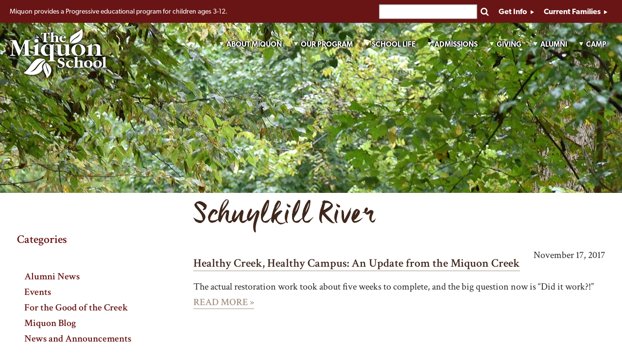

--- FILE ---
content_type: text/html; charset=UTF-8
request_url: https://miquon.org/tag/schuylkill-river/
body_size: 26459
content:
<!DOCTYPE html>
<!--[if lt IE 7 ]> <html lang="en-US" class="no-js ie6"> <![endif]-->
<!--[if IE 7 ]>    <html lang="en-US" class="no-js ie7"> <![endif]-->
<!--[if IE 8 ]>    <html lang="en-US" class="no-js ie8"> <![endif]-->
<!--[if IE 9 ]>    <html lang="en-US" class="no-js ie9"> <![endif]-->
<!--[if (gt IE 9)|!(IE)]><!-->
<html lang="en-US" class="no-js">
<!--<![endif]-->

<head>
	<!-- Google Tag Manager -->
<script>(function(w,d,s,l,i){w[l]=w[l]||[];w[l].push({'gtm.start':
new Date().getTime(),event:'gtm.js'});var f=d.getElementsByTagName(s)[0],
j=d.createElement(s),dl=l!='dataLayer'?'&l='+l:'';j.async=true;j.src=
'https://www.googletagmanager.com/gtm.js?id='+i+dl;f.parentNode.insertBefore(j,f);
})(window,document,'script','dataLayer','GTM-54R9V8Z');</script>
<!-- End Google Tag Manager -->
	<meta charset="UTF-8" />
	<title>Schuylkill River Archives - The Miquon SchoolThe Miquon School</title>
<link data-rocket-preload as="style" href="https://fonts.googleapis.com/css?family=Lato%3A100&#038;display=swap" rel="preload">
<link href="https://fonts.googleapis.com/css?family=Lato%3A100&#038;display=swap" media="print" onload="this.media=&#039;all&#039;" rel="stylesheet">
<noscript><link rel="stylesheet" href="https://fonts.googleapis.com/css?family=Lato%3A100&#038;display=swap"></noscript>

	<!-- Mobile viewport optimized: j.mp/bplateviewport -->
	<meta name="viewport" content="width=device-width, initial-scale=1.0" />

	<link rel="profile" href="http://gmpg.org/xfn/11" />

	<link rel="stylesheet" type="text/css" href="https://miquon.org/wp-content/themes/miquon/css/maneocss.css">

	<!--iPhone//-->
	
	<link rel="pingback" href="https://miquon.org/xmlrpc.php" />

	<meta name='robots' content='index, follow, max-image-preview:large, max-snippet:-1, max-video-preview:-1' />
	<style>img:is([sizes="auto" i], [sizes^="auto," i]) { contain-intrinsic-size: 3000px 1500px }</style>
	
	<link rel="canonical" href="https://miquon.org/tag/schuylkill-river/" />
	<meta property="og:locale" content="en_US" />
	<meta property="og:type" content="article" />
	<meta property="og:title" content="Schuylkill River Archives - The Miquon School" />
	<meta property="og:url" content="https://miquon.org/tag/schuylkill-river/" />
	<meta property="og:site_name" content="The Miquon School" />
	<meta name="twitter:card" content="summary_large_image" />
	<script type="application/ld+json" class="yoast-schema-graph">{"@context":"https://schema.org","@graph":[{"@type":"CollectionPage","@id":"https://miquon.org/tag/schuylkill-river/","url":"https://miquon.org/tag/schuylkill-river/","name":"Schuylkill River Archives - The Miquon School","isPartOf":{"@id":"https://miquon.org/#website"},"primaryImageOfPage":{"@id":"https://miquon.org/tag/schuylkill-river/#primaryimage"},"image":{"@id":"https://miquon.org/tag/schuylkill-river/#primaryimage"},"thumbnailUrl":"https://miquon.org/wp-content/uploads/2017/11/05-untitled-44-crop.png","breadcrumb":{"@id":"https://miquon.org/tag/schuylkill-river/#breadcrumb"},"inLanguage":"en-US"},{"@type":"ImageObject","inLanguage":"en-US","@id":"https://miquon.org/tag/schuylkill-river/#primaryimage","url":"https://miquon.org/wp-content/uploads/2017/11/05-untitled-44-crop.png","contentUrl":"https://miquon.org/wp-content/uploads/2017/11/05-untitled-44-crop.png","width":857,"height":354},{"@type":"BreadcrumbList","@id":"https://miquon.org/tag/schuylkill-river/#breadcrumb","itemListElement":[{"@type":"ListItem","position":1,"name":"Home","item":"https://miquon.org/"},{"@type":"ListItem","position":2,"name":"Schuylkill River"}]},{"@type":"WebSite","@id":"https://miquon.org/#website","url":"https://miquon.org/","name":"The Miquon School","description":"Miquon provides a Progressive educational program for children ages 3-12.","potentialAction":[{"@type":"SearchAction","target":{"@type":"EntryPoint","urlTemplate":"https://miquon.org/?s={search_term_string}"},"query-input":{"@type":"PropertyValueSpecification","valueRequired":true,"valueName":"search_term_string"}}],"inLanguage":"en-US"}]}</script>


<link rel='dns-prefetch' href='//fonts.googleapis.com' />
<link href='https://fonts.gstatic.com' crossorigin rel='preconnect' />
<link rel="alternate" type="application/rss+xml" title="The Miquon School &raquo; Feed" href="https://miquon.org/feed/" />
<link rel="alternate" type="application/rss+xml" title="The Miquon School &raquo; Comments Feed" href="https://miquon.org/comments/feed/" />
<link rel="alternate" type="application/rss+xml" title="The Miquon School &raquo; Schuylkill River Tag Feed" href="https://miquon.org/tag/schuylkill-river/feed/" />
<link rel='stylesheet' id='anythingslider-css' href='https://miquon.org/wp-content/themes/miquon/anythingslider.css?v=2' type='text/css' media='all' />
<link rel='stylesheet' id='dashicons-css' href='https://miquon.org/wp-includes/css/dashicons.min.css' type='text/css' media='all' />
<link rel='stylesheet' id='thickbox-css' href='https://miquon.org/wp-includes/js/thickbox/thickbox.css' type='text/css' media='all' />

<link rel='stylesheet' id='sbi_styles-css' href='https://miquon.org/wp-content/plugins/instagram-feed-pro/css/sbi-styles.min.css' type='text/css' media='all' />
<style id='wp-emoji-styles-inline-css' type='text/css'>

	img.wp-smiley, img.emoji {
		display: inline !important;
		border: none !important;
		box-shadow: none !important;
		height: 1em !important;
		width: 1em !important;
		margin: 0 0.07em !important;
		vertical-align: -0.1em !important;
		background: none !important;
		padding: 0 !important;
	}
</style>
<link rel='stylesheet' id='wp-block-library-css' href='https://miquon.org/wp-includes/css/dist/block-library/style.min.css' type='text/css' media='all' />
<style id='classic-theme-styles-inline-css' type='text/css'>
/*! This file is auto-generated */
.wp-block-button__link{color:#fff;background-color:#32373c;border-radius:9999px;box-shadow:none;text-decoration:none;padding:calc(.667em + 2px) calc(1.333em + 2px);font-size:1.125em}.wp-block-file__button{background:#32373c;color:#fff;text-decoration:none}
</style>
<style id='pdfp-pdfposter-style-inline-css' type='text/css'>
.wp-block-pdfp-pdf-poster{overflow:hidden}.pdfp_wrapper .pdf{position:relative}.pdfp_wrapper.pdfp_popup_enabled .iframe_wrapper{display:none}.pdfp_wrapper.pdfp_popup_enabled .iframe_wrapper:fullscreen{display:block}.pdfp_wrapper .iframe_wrapper{height:100%;width:100%}.pdfp_wrapper .iframe_wrapper:fullscreen iframe{height:100vh!important}.pdfp_wrapper .iframe_wrapper iframe{width:100%}.pdfp_wrapper .iframe_wrapper .close{background:#fff;border:1px solid #ddd;border-radius:3px;color:#222;cursor:pointer;display:none;font-family:sans-serif;font-size:36px;line-height:100%;padding:0 7px;position:absolute;right:12px;top:35px;z-index:9999}.pdfp_wrapper .iframe_wrapper:fullscreen .close{display:block}.pdfp_wrapper .pdfp_fullscreen_close{display:none}.pdfp_wrapper.pdfp_fullscreen_opened .pdfp_fullscreen_close{align-items:center;background:#fff;border-radius:3px;color:#222;cursor:pointer;display:flex;font-size:35px;height:30px;justify-content:center;overflow:hidden;padding-bottom:4px;position:fixed;right:20px;top:20px;width:32px}.pdfp_wrapper.pdfp_fullscreen_opened .pdfp_fullscreen_overlay{background:#2229;height:100%;left:0;position:fixed;top:0;width:100%}.pdfp_wrapper.pdfp_fullscreen_opened .iframe_wrapper{display:block;height:90vh;left:50%;max-width:95%;position:fixed;top:50%;transform:translate(-50%,-50%);width:900px;z-index:99999999999}.pdfp_wrapper iframe{border:none;outline:none}.pdfp-adobe-viewer{border:1px solid #ddd;border-radius:3px;cursor:pointer;outline:none;text-decoration:none}.pdfp_download{margin-right:15px}.cta_wrapper{display:flex;gap:10px;margin-bottom:10px;text-align:left}.cta_wrapper a{text-decoration:none!important}.cta_wrapper button{cursor:pointer}.pdfp_wrapper p{margin:10px 0;text-align:center}.popout-disabled{height:50px;position:absolute;right:12px;top:12px;width:50px}.pdfp_wrapper iframe{max-width:100%}.ViewSDK_hideOverflow[data-align=center]{margin-left:auto;margin-right:auto}.ViewSDK_hideOverflow[data-align=left]{margin-right:auto}.ViewSDK_hideOverflow[data-align=right]{margin-left:auto}@media screen and (max-width:768px){.pdfp_wrapper iframe{height:calc(100vw + 120px)}}@media screen and (max-width:576px){.cta_wrapper .pdfp_download{margin-bottom:10px;margin-right:0}.cta_wrapper .pdfp_download button{margin-right:0!important}.cta_wrapper{align-items:center;display:flex;flex-direction:column}}
.pdfp_wrapper .pdf{position:relative}.pdfp_wrapper .iframe_wrapper{height:100%;width:100%}.pdfp_wrapper .iframe_wrapper:fullscreen iframe{height:100vh!important}.pdfp_wrapper .iframe_wrapper iframe{width:100%}.pdfp_wrapper .iframe_wrapper .close{background:#fff;border:1px solid #ddd;border-radius:3px;color:#222;cursor:pointer;display:none;font-family:sans-serif;font-size:36px;line-height:100%;padding:0 7px;position:absolute;right:12px;top:35px;z-index:9999}.pdfp_wrapper .iframe_wrapper:fullscreen .close{display:block}.pdfp-adobe-viewer{border:1px solid #ddd;border-radius:3px;cursor:pointer;outline:none;text-decoration:none}.pdfp_download{margin-right:15px}.cta_wrapper{margin-bottom:10px}.pdfp_wrapper p{margin:10px 0;text-align:center}.popout-disabled{height:50px;position:absolute;right:12px;top:12px;width:50px}@media screen and (max-width:768px){.pdfp_wrapper iframe{height:calc(100vw + 120px)}}.ViewSDK_hideOverflow[data-align=center]{margin-left:auto;margin-right:auto}.ViewSDK_hideOverflow[data-align=left]{margin-right:auto}.ViewSDK_hideOverflow[data-align=right]{margin-left:auto}@media screen and (max-width:768px){.pdfp_wrapper iframe{height:calc(100vw + 120px)!important}}@media screen and (max-width:576px){.cta_wrapper .pdfp_download{margin-bottom:10px;margin-right:0}.cta_wrapper .pdfp_download button{margin-right:0!important}.cta_wrapper{align-items:center;display:flex;flex-direction:column}}.ViewSDK_fullScreenPDFViewer{background-color:#474747}.ViewSDK_fullScreenPDFViewer iframe{background:green;border:none;display:block;height:90%!important;margin:auto;max-width:1320px;position:relative;top:5%;width:90%!important}

</style>
<style id='pdfemb-pdf-embedder-viewer-style-inline-css' type='text/css'>
.wp-block-pdfemb-pdf-embedder-viewer{max-width:none}

</style>
<style id='global-styles-inline-css' type='text/css'>
:root{--wp--preset--aspect-ratio--square: 1;--wp--preset--aspect-ratio--4-3: 4/3;--wp--preset--aspect-ratio--3-4: 3/4;--wp--preset--aspect-ratio--3-2: 3/2;--wp--preset--aspect-ratio--2-3: 2/3;--wp--preset--aspect-ratio--16-9: 16/9;--wp--preset--aspect-ratio--9-16: 9/16;--wp--preset--color--black: #000000;--wp--preset--color--cyan-bluish-gray: #abb8c3;--wp--preset--color--white: #ffffff;--wp--preset--color--pale-pink: #f78da7;--wp--preset--color--vivid-red: #cf2e2e;--wp--preset--color--luminous-vivid-orange: #ff6900;--wp--preset--color--luminous-vivid-amber: #fcb900;--wp--preset--color--light-green-cyan: #7bdcb5;--wp--preset--color--vivid-green-cyan: #00d084;--wp--preset--color--pale-cyan-blue: #8ed1fc;--wp--preset--color--vivid-cyan-blue: #0693e3;--wp--preset--color--vivid-purple: #9b51e0;--wp--preset--gradient--vivid-cyan-blue-to-vivid-purple: linear-gradient(135deg,rgba(6,147,227,1) 0%,rgb(155,81,224) 100%);--wp--preset--gradient--light-green-cyan-to-vivid-green-cyan: linear-gradient(135deg,rgb(122,220,180) 0%,rgb(0,208,130) 100%);--wp--preset--gradient--luminous-vivid-amber-to-luminous-vivid-orange: linear-gradient(135deg,rgba(252,185,0,1) 0%,rgba(255,105,0,1) 100%);--wp--preset--gradient--luminous-vivid-orange-to-vivid-red: linear-gradient(135deg,rgba(255,105,0,1) 0%,rgb(207,46,46) 100%);--wp--preset--gradient--very-light-gray-to-cyan-bluish-gray: linear-gradient(135deg,rgb(238,238,238) 0%,rgb(169,184,195) 100%);--wp--preset--gradient--cool-to-warm-spectrum: linear-gradient(135deg,rgb(74,234,220) 0%,rgb(151,120,209) 20%,rgb(207,42,186) 40%,rgb(238,44,130) 60%,rgb(251,105,98) 80%,rgb(254,248,76) 100%);--wp--preset--gradient--blush-light-purple: linear-gradient(135deg,rgb(255,206,236) 0%,rgb(152,150,240) 100%);--wp--preset--gradient--blush-bordeaux: linear-gradient(135deg,rgb(254,205,165) 0%,rgb(254,45,45) 50%,rgb(107,0,62) 100%);--wp--preset--gradient--luminous-dusk: linear-gradient(135deg,rgb(255,203,112) 0%,rgb(199,81,192) 50%,rgb(65,88,208) 100%);--wp--preset--gradient--pale-ocean: linear-gradient(135deg,rgb(255,245,203) 0%,rgb(182,227,212) 50%,rgb(51,167,181) 100%);--wp--preset--gradient--electric-grass: linear-gradient(135deg,rgb(202,248,128) 0%,rgb(113,206,126) 100%);--wp--preset--gradient--midnight: linear-gradient(135deg,rgb(2,3,129) 0%,rgb(40,116,252) 100%);--wp--preset--font-size--small: 13px;--wp--preset--font-size--medium: 20px;--wp--preset--font-size--large: 36px;--wp--preset--font-size--x-large: 42px;--wp--preset--spacing--20: 0.44rem;--wp--preset--spacing--30: 0.67rem;--wp--preset--spacing--40: 1rem;--wp--preset--spacing--50: 1.5rem;--wp--preset--spacing--60: 2.25rem;--wp--preset--spacing--70: 3.38rem;--wp--preset--spacing--80: 5.06rem;--wp--preset--shadow--natural: 6px 6px 9px rgba(0, 0, 0, 0.2);--wp--preset--shadow--deep: 12px 12px 50px rgba(0, 0, 0, 0.4);--wp--preset--shadow--sharp: 6px 6px 0px rgba(0, 0, 0, 0.2);--wp--preset--shadow--outlined: 6px 6px 0px -3px rgba(255, 255, 255, 1), 6px 6px rgba(0, 0, 0, 1);--wp--preset--shadow--crisp: 6px 6px 0px rgba(0, 0, 0, 1);}:where(.is-layout-flex){gap: 0.5em;}:where(.is-layout-grid){gap: 0.5em;}body .is-layout-flex{display: flex;}.is-layout-flex{flex-wrap: wrap;align-items: center;}.is-layout-flex > :is(*, div){margin: 0;}body .is-layout-grid{display: grid;}.is-layout-grid > :is(*, div){margin: 0;}:where(.wp-block-columns.is-layout-flex){gap: 2em;}:where(.wp-block-columns.is-layout-grid){gap: 2em;}:where(.wp-block-post-template.is-layout-flex){gap: 1.25em;}:where(.wp-block-post-template.is-layout-grid){gap: 1.25em;}.has-black-color{color: var(--wp--preset--color--black) !important;}.has-cyan-bluish-gray-color{color: var(--wp--preset--color--cyan-bluish-gray) !important;}.has-white-color{color: var(--wp--preset--color--white) !important;}.has-pale-pink-color{color: var(--wp--preset--color--pale-pink) !important;}.has-vivid-red-color{color: var(--wp--preset--color--vivid-red) !important;}.has-luminous-vivid-orange-color{color: var(--wp--preset--color--luminous-vivid-orange) !important;}.has-luminous-vivid-amber-color{color: var(--wp--preset--color--luminous-vivid-amber) !important;}.has-light-green-cyan-color{color: var(--wp--preset--color--light-green-cyan) !important;}.has-vivid-green-cyan-color{color: var(--wp--preset--color--vivid-green-cyan) !important;}.has-pale-cyan-blue-color{color: var(--wp--preset--color--pale-cyan-blue) !important;}.has-vivid-cyan-blue-color{color: var(--wp--preset--color--vivid-cyan-blue) !important;}.has-vivid-purple-color{color: var(--wp--preset--color--vivid-purple) !important;}.has-black-background-color{background-color: var(--wp--preset--color--black) !important;}.has-cyan-bluish-gray-background-color{background-color: var(--wp--preset--color--cyan-bluish-gray) !important;}.has-white-background-color{background-color: var(--wp--preset--color--white) !important;}.has-pale-pink-background-color{background-color: var(--wp--preset--color--pale-pink) !important;}.has-vivid-red-background-color{background-color: var(--wp--preset--color--vivid-red) !important;}.has-luminous-vivid-orange-background-color{background-color: var(--wp--preset--color--luminous-vivid-orange) !important;}.has-luminous-vivid-amber-background-color{background-color: var(--wp--preset--color--luminous-vivid-amber) !important;}.has-light-green-cyan-background-color{background-color: var(--wp--preset--color--light-green-cyan) !important;}.has-vivid-green-cyan-background-color{background-color: var(--wp--preset--color--vivid-green-cyan) !important;}.has-pale-cyan-blue-background-color{background-color: var(--wp--preset--color--pale-cyan-blue) !important;}.has-vivid-cyan-blue-background-color{background-color: var(--wp--preset--color--vivid-cyan-blue) !important;}.has-vivid-purple-background-color{background-color: var(--wp--preset--color--vivid-purple) !important;}.has-black-border-color{border-color: var(--wp--preset--color--black) !important;}.has-cyan-bluish-gray-border-color{border-color: var(--wp--preset--color--cyan-bluish-gray) !important;}.has-white-border-color{border-color: var(--wp--preset--color--white) !important;}.has-pale-pink-border-color{border-color: var(--wp--preset--color--pale-pink) !important;}.has-vivid-red-border-color{border-color: var(--wp--preset--color--vivid-red) !important;}.has-luminous-vivid-orange-border-color{border-color: var(--wp--preset--color--luminous-vivid-orange) !important;}.has-luminous-vivid-amber-border-color{border-color: var(--wp--preset--color--luminous-vivid-amber) !important;}.has-light-green-cyan-border-color{border-color: var(--wp--preset--color--light-green-cyan) !important;}.has-vivid-green-cyan-border-color{border-color: var(--wp--preset--color--vivid-green-cyan) !important;}.has-pale-cyan-blue-border-color{border-color: var(--wp--preset--color--pale-cyan-blue) !important;}.has-vivid-cyan-blue-border-color{border-color: var(--wp--preset--color--vivid-cyan-blue) !important;}.has-vivid-purple-border-color{border-color: var(--wp--preset--color--vivid-purple) !important;}.has-vivid-cyan-blue-to-vivid-purple-gradient-background{background: var(--wp--preset--gradient--vivid-cyan-blue-to-vivid-purple) !important;}.has-light-green-cyan-to-vivid-green-cyan-gradient-background{background: var(--wp--preset--gradient--light-green-cyan-to-vivid-green-cyan) !important;}.has-luminous-vivid-amber-to-luminous-vivid-orange-gradient-background{background: var(--wp--preset--gradient--luminous-vivid-amber-to-luminous-vivid-orange) !important;}.has-luminous-vivid-orange-to-vivid-red-gradient-background{background: var(--wp--preset--gradient--luminous-vivid-orange-to-vivid-red) !important;}.has-very-light-gray-to-cyan-bluish-gray-gradient-background{background: var(--wp--preset--gradient--very-light-gray-to-cyan-bluish-gray) !important;}.has-cool-to-warm-spectrum-gradient-background{background: var(--wp--preset--gradient--cool-to-warm-spectrum) !important;}.has-blush-light-purple-gradient-background{background: var(--wp--preset--gradient--blush-light-purple) !important;}.has-blush-bordeaux-gradient-background{background: var(--wp--preset--gradient--blush-bordeaux) !important;}.has-luminous-dusk-gradient-background{background: var(--wp--preset--gradient--luminous-dusk) !important;}.has-pale-ocean-gradient-background{background: var(--wp--preset--gradient--pale-ocean) !important;}.has-electric-grass-gradient-background{background: var(--wp--preset--gradient--electric-grass) !important;}.has-midnight-gradient-background{background: var(--wp--preset--gradient--midnight) !important;}.has-small-font-size{font-size: var(--wp--preset--font-size--small) !important;}.has-medium-font-size{font-size: var(--wp--preset--font-size--medium) !important;}.has-large-font-size{font-size: var(--wp--preset--font-size--large) !important;}.has-x-large-font-size{font-size: var(--wp--preset--font-size--x-large) !important;}
:where(.wp-block-post-template.is-layout-flex){gap: 1.25em;}:where(.wp-block-post-template.is-layout-grid){gap: 1.25em;}
:where(.wp-block-columns.is-layout-flex){gap: 2em;}:where(.wp-block-columns.is-layout-grid){gap: 2em;}
:root :where(.wp-block-pullquote){font-size: 1.5em;line-height: 1.6;}
</style>
<link rel='stylesheet' id='pdfp-public-css' href='https://miquon.org/wp-content/plugins/pdf-poster/build/public.css' type='text/css' media='all' />
<link rel='stylesheet' id='fontawesome-css' href='https://miquon.org/wp-content/themes/miquon/css/font-awesome/font-awesome.css?v=1712973954' type='text/css' media='all' />
<link rel='stylesheet' id='screen-css' href='https://miquon.org/wp-content/themes/miquon/css/screen.css?v=1712973954' type='text/css' media='all' />
<link rel='stylesheet' id='menu-images-css' href='https://miquon.org/wp-content/themes/miquon/css/menu-images.css?v=1712973954' type='text/css' media='all' />
<link rel='stylesheet' id='photonic-slider-css' href='https://miquon.org/wp-content/plugins/photonic/include/ext/splide/splide.min.css' type='text/css' media='all' />
<link rel='stylesheet' id='photonic-lightbox-css' href='https://miquon.org/wp-content/plugins/photonic/include/ext/spotlight/spotlight.min.css' type='text/css' media='all' />
<link rel='stylesheet' id='photonic-css' href='https://miquon.org/wp-content/plugins/photonic/include/css/front-end/core/photonic.min.css' type='text/css' media='all' />
<style id='photonic-inline-css' type='text/css'>
/* Retrieved from saved CSS */
.photonic-panel { background:  rgb(0,0,0)  !important;

	border-top: 1px solid #333333;
	border-right: 1px solid #333333;
	border-bottom: 1px solid #333333;
	border-left: 1px solid #333333;
 }
.photonic-flickr-stream .photonic-pad-photosets { margin: 10px; }
.photonic-flickr-stream .photonic-pad-galleries { margin: 10px; }
.photonic-flickr-stream .photonic-pad-photos { padding: 5px 10px; }
.photonic-google-stream .photonic-pad-photos { padding: 5px 10px; }
.photonic-zenfolio-stream .photonic-pad-photos { padding: 5px 10px; }
.photonic-zenfolio-stream .photonic-pad-photosets { margin: 5px 10px; }
.photonic-smug-stream .photonic-pad-albums { margin: 10px; }
.photonic-smug-stream .photonic-pad-photos { padding: 5px 10px; }
.photonic-random-layout .photonic-thumb { padding: 2px}
.photonic-masonry-layout .photonic-thumb { padding: 2px}
.photonic-mosaic-layout .photonic-thumb { padding: 2px}

</style>
<script type="text/javascript" src="https://miquon.org/wp-content/themes/miquon/js/modernizr-1.6.min.js" id="modernizr-js"></script>
<script type="text/javascript" src="https://miquon.org/wp-includes/js/jquery/jquery.min.js" id="jquery-core-js"></script>
<script type="text/javascript" src="https://miquon.org/wp-includes/js/jquery/jquery-migrate.min.js" id="jquery-migrate-js"></script>
<script type="text/javascript" src="https://miquon.org/wp-content/themes/miquon/js/jPanelMenu-1.1.0.min.js" id="jpanelmenu-js"></script>
<script type="text/javascript" src="https://miquon.org/wp-content/themes/miquon/js/additional.js?v=1712973954" id="additional-js"></script>
<script type="text/javascript" src="https://miquon.org/wp-content/themes/miquon/js/gallery-slider.js?v=1" id="gallery-slider-js"></script>
<script type="text/javascript" src="https://miquon.org/wp-content/themes/miquon/js/tiled-gallery.js?v=1" id="tiled-gallery-js"></script>
<link rel="https://api.w.org/" href="https://miquon.org/wp-json/" /><link rel="alternate" title="JSON" type="application/json" href="https://miquon.org/wp-json/wp/v2/tags/537" /><link rel="EditURI" type="application/rsd+xml" title="RSD" href="https://miquon.org/xmlrpc.php?rsd" />
<!-- Facebook Pixel Code -->

<script>

!function(f,b,e,v,n,t,s)

{if(f.fbq)return;n=f.fbq=function(){n.callMethod?

n.callMethod.apply(n,arguments):n.queue.push(arguments)};

if(!f._fbq)f._fbq=n;n.push=n;n.loaded=!0;n.version='2.0';

n.queue=[];t=b.createElement(e);t.async=!0;

t.src=v;s=b.getElementsByTagName(e)[0];

s.parentNode.insertBefore(t,s)}(window, document,'script',

'https://connect.facebook.net/en_US/fbevents.js');

fbq('init', '799016470843430');

fbq('track', 'PageView');

</script>

<noscript><img height="1" width="1" style="display:none"

src="https://www.facebook.com/tr?id=799016470843430&ev=PageView&noscript=1"

/></noscript>

<!-- End Facebook Pixel Code -->        <style>
                    </style>
<!-- Custom Feeds for Instagram CSS -->
<style type="text/css">
#sb_instagram {
    margin: 15px auto 30px;
}

#sb_instagram #sbi_images {
    padding: 0;
}

#sb_instagram .sbi_photo {
    height: 0 !important;
    padding-bottom: 100%!important;
}

#sb_instagram #sbi_images .sbi_item {
    position: relative;
}

/*#sb_instagram .sbi_info {
    position: absolute;
    left: 0;
    bottom: 5px;
    color: #000;
    background: rgba(255,255,255,0.5);
    padding: 10px 5px;
    box-sizing: border-box;
}*/

#sb_instagram .sbi_photo {
    filter: alpha(opacity=100);
    opacity: 1.0;
}


#sb_instagram .sbi_follow_btn a:hover,
#sb_instagram .sbi_follow_btn a:focus,
#sb_instagram #sbi_load .sbi_load_btn:hover{
  filter: alpha(opacity=100);
  opacity: 1.0;
  outline: none;
  border: 1px solid #857870 !important;
  background: #ffffff;
  color: #857870;
}

#sb_instagram .sbi_follow_btn .fa{
    display: none;
}


#sb_instagram #sbi_load .sbi_load_btn,
#sb_instagram .sbi_follow_btn a {
    background: #857870;
    color: #ffffff;
    border-radius: 0;
    border: 1px solid #857870 !important;
}

#sb_instagram #sbi_load .sbi_follow_btn {
    margin-left: 10px;
}
</style>
<link rel="icon" href="https://miquon.org/wp-content/uploads/2020/03/cropped-logo-square-for-FB-32x32.jpg" sizes="32x32" />
<link rel="icon" href="https://miquon.org/wp-content/uploads/2020/03/cropped-logo-square-for-FB-192x192.jpg" sizes="192x192" />
<link rel="apple-touch-icon" href="https://miquon.org/wp-content/uploads/2020/03/cropped-logo-square-for-FB-180x180.jpg" />
<meta name="msapplication-TileImage" content="https://miquon.org/wp-content/uploads/2020/03/cropped-logo-square-for-FB-270x270.jpg" />
		<style type="text/css" id="wp-custom-css">
			.wrapper {
    max-width: 1410px;
}
h2 {
    line-height: 65px;
}
ul.share-links {
	display: none;
}

/*** FIX FOR PDF EMBEDDER ON CAMPUS MAP NOV 20, 2025 ***/
.page-id-16597 iframe.gmap {DISPLAY: NONE;}
		</style>
		
	<!-- Global site tag (gtag.js) - Google Analytics -->
	<script async src="https://www.googletagmanager.com/gtag/js?id=UA-46922907-1"></script>
	<script>
	window.dataLayer = window.dataLayer || [];
	function gtag(){dataLayer.push(arguments);}
	gtag('js', new Date());

	gtag('config', 'UA-46922907-1');
	gtag('config', 'UA-46922907-3');
	</script>

	<script>
		(function() {
			var _fbq = window._fbq || (window._fbq = []);
			if (!_fbq.loaded) {
				var fbds = document.createElement('script');
				fbds.async = true;
				fbds.src = '//connect.facebook.net/en_US/fbds.js';
				var s = document.getElementsByTagName('script')[0];
				s.parentNode.insertBefore(fbds, s);
				_fbq.loaded = true;
			}
			_fbq.push(['addPixelId', '463883477087337']);
		})();
		window._fbq = window._fbq || [];
		window._fbq.push(['track', 'PixelInitialized', {}]);
	</script>
	<noscript><img height="1" width="1" alt="" style="display:none" src="https://www.facebook.com/tr?id=463883477087337&amp;ev=PixelInitialized" /></noscript>

	<!-- Global site tag (gtag.js) - Google Ads: 962486358 -->
	<script async src="https://www.googletagmanager.com/gtag/js?id=AW-962486358"></script>
	<script>
		window.dataLayer = window.dataLayer || [];

		function gtag() {
			dataLayer.push(arguments);
		}
		gtag('js', new Date());
		gtag('config', 'AW-962486358');
	</script>

	
	<script>
		function resizeIframe(obj) {
			obj.style.height = obj.contentWindow.document.body.scrollHeight + 'px';
		}
	</script>

<meta name="generator" content="WP Rocket 3.19.4" data-wpr-features="wpr_preload_links wpr_desktop" /></head>


<body class="archive tag tag-schuylkill-river tag-537 wp-theme-miquon">
	<!--[if lte IE 8 ]>
<noscript><strong>JavaScript is required for this website to be displayed correctly. Please enable JavaScript before continuing...</strong></noscript>
<![endif]-->
	<!-- Google Tag Manager (noscript) -->
<noscript><iframe src="https://www.googletagmanager.com/ns.html?id=GTM-54R9V8Z"
height="0" width="0" style="display:none;visibility:hidden"></iframe></noscript>
<!-- End Google Tag Manager (noscript) -->

	<div data-rocket-location-hash="b92b63a7fd08e92d9634b3ee24096e68" class="topbar">
		<div data-rocket-location-hash="0df92fc98dde7b11c40cea26e15722b5" class="wrapper">
			<p class="tagline">Miquon provides a Progressive educational program for children ages 3-12.</p>

			<div data-rocket-location-hash="22d77d097c8305871cf6421023762aea" class="menutrigger families-button button">
				Current Families
			</div>
			<div data-rocket-location-hash="b6f470bcdb6e359bf61c0a3a9570c866" class="get-info button">
				<a href="/admissions/request-information/" class="button-get-info">Get Info </a>
			</div>
			<div data-rocket-location-hash="f1a7f966afab5004e4da21269059d3d0" id="search">
				<a class="icon-button searchlink" href="https://miquon.org/search/"><i class="fa fa-search"></i><span>Search</span></a>
				<form role='search' method="get" id="searchform" action="https://miquon.org/">
	<label class="screen-reader-text" for="s">Search for:</label>
	<input type="text" class="search_input" value="" name="s" id="s" />
	<input type="submit" id="searchsubmit" value="" />
</form>
			</div>
		</div>
	</div>
	<div data-rocket-location-hash="e34cb84f9882bda759d0e639afee60c2" id="wrapper" class="hfeed">
		<header >
			<div data-rocket-location-hash="e2fae9d6562dd52876637a485c949b6d" class="wrapper">
				<section id="masthead">
					<div class="menutrigger menu-toggle icon-button">
						<i class="fa fa-bars"></i>
					</div>

					<div id="logo" role="banner">
						<a href="https://miquon.org" title="The Miquon School">
							<svg version="1.1" id="miquon_logo" xmlns="http://www.w3.org/2000/svg" xmlns:xlink="http://www.w3.org/1999/xlink" viewBox="0 691.531 197.066 100.469" xml:space="preserve">
<g>
	<path d="M72.371,755.229c-0.101,0.9-0.17,1.816-0.326,2.721c-0.043,0.252-0.317,0.482-0.518,0.691
		c-0.908,0.939-1.889,1.813-2.732,2.808c-3.02,3.56-4.121,7.55-2.463,12.064c0.268,0.73,0.141,1.252-0.292,1.86
		c-4.025,5.663-9.546,8.767-16.385,9.607c-7.375,0.908-14.391-0.605-21.234-3.227c-0.101-0.039-0.201-0.086-0.292-0.142
		c-0.042-0.025-0.063-0.084-0.094-0.129c0.018-0.048,0.021-0.116,0.054-0.137c4.71-3.059,8.509-6.995,11.543-11.721
		c3.101-4.828,6.771-9.214,10.801-13.29c3.585-3.627,8.044-4.806,13.005-4.386c2.617,0.223,5.139,0.887,7.571,1.879
		c0.296,0.121,0.584,0.264,0.973,0.44c-0.271,0.133-0.43,0.234-0.604,0.294c-6.124,2.103-10.882,6.015-14.876,11.024
		c-2.372,2.977-4.889,5.843-7.439,8.669c-1.757,1.945-4.049,3.19-6.4,4.302c-0.27,0.128-0.53,0.275-0.789,0.423
		c-0.034,0.019-0.037,0.094-0.08,0.216c2.348-0.44,4.545-1.168,6.603-2.305c2.598-1.436,4.679-3.437,6.435-5.812
		c1.569-2.124,3.173-4.223,4.787-6.314c3.069-3.976,6.897-7.004,11.462-9.103c0.345-0.158,0.684-0.33,1.029-0.488
		C72.149,755.159,72.212,755.195,72.371,755.229L72.371,755.229z"/>
	<path d="M6.933,722.109c-0.183,5.079-0.366,10.111-0.544,15.144c-0.05,1.415-0.124,2.829-0.125,4.244
		c-0.003,2.416,0.959,3.359,3.351,3.406c0.484,0.011,0.986,0.065,1.441,0.216c0.224,0.074,0.492,0.416,0.495,0.64
		c0.004,0.219-0.264,0.533-0.49,0.636c-0.306,0.14-0.685,0.154-1.033,0.156c-2.911,0.011-5.821,0.007-8.733,0.007
		c-0.136,0-0.294,0.041-0.404-0.014c-0.307-0.151-0.595-0.344-0.89-0.521c0.253-0.272,0.466-0.612,0.773-0.797
		c0.261-0.157,0.628-0.153,0.952-0.191c1.668-0.197,2.427-0.98,2.516-2.646c0.157-2.907,0.313-5.815,0.454-8.725
		c0.242-4.976,0.484-9.95,0.701-14.927c0.083-1.903-0.558-2.534-2.49-2.608c-0.487-0.019-0.983-0.039-1.452-0.151
		c-0.199-0.049-0.473-0.34-0.472-0.52c0-0.206,0.227-0.493,0.43-0.596c0.251-0.125,0.58-0.131,0.875-0.131
		c3.27-0.009,6.54,0.009,9.809-0.018c0.659-0.005,0.959,0.277,1.201,0.853c2.683,6.365,5.387,12.721,8.087,19.078
		c0.084,0.198,0.182,0.393,0.334,0.724c0.147-0.286,0.259-0.473,0.343-0.672c2.51-5.964,5.021-11.929,7.524-17.896
		c0.868-2.071,0.86-2.075,3.12-2.075c2.615,0,5.231,0,7.847,0.002c0.272,0,0.583-0.062,0.806,0.049
		c0.276,0.138,0.478,0.422,0.712,0.645c-0.208,0.206-0.382,0.493-0.632,0.599c-0.286,0.121-0.64,0.1-0.965,0.106
		c-1.755,0.04-2.639,0.827-2.657,2.598c-0.023,2.148,0.072,4.299,0.129,6.447c0.131,4.927,0.261,9.853,0.417,14.777
		c0.032,1.003,0.13,2.012,0.297,3c0.237,1.409,0.979,1.996,2.404,2.08c0.431,0.025,0.884,0.054,1.28,0.204
		c0.222,0.083,0.457,0.408,0.48,0.645c0.017,0.169-0.28,0.492-0.483,0.538c-0.496,0.111-1.021,0.139-1.533,0.134
		c-3.43-0.03-6.861-0.092-10.291-0.112c-1.224-0.007-2.448,0.114-3.671,0.086c-0.327-0.007-0.851-0.283-0.927-0.541
		c-0.165-0.56,0.345-0.807,0.816-0.902c0.559-0.113,1.135-0.133,1.698-0.228c1.209-0.201,1.881-0.797,2.01-2.016
		c0.121-1.132,0.088-2.281,0.073-3.423c-0.037-2.777-0.104-5.553-0.156-8.33c-0.056-2.94-0.103-5.88-0.178-8.82
		c-0.005-0.217-0.212-0.429-0.326-0.643c-0.173,0.166-0.423,0.301-0.507,0.503c-2.959,7.133-5.905,14.272-8.845,21.412
		c-0.206,0.503-0.336,1.035-0.525,1.545c-0.248,0.667-0.693,1.116-1.447,1.12c-0.73,0.003-0.995-0.529-1.24-1.11
		c-3.142-7.471-6.292-14.937-9.445-22.401C7.692,722.321,7.643,721.753,6.933,722.109L6.933,722.109z"/>
	<path d="M81.537,735.314c0-0.71,0.01-1.417-0.002-2.125c-0.035-1.986-0.009-3.978-0.134-5.957
		c-0.152-2.404-2.087-3.775-4.448-3.298c-1.367,0.276-2.462,0.987-3.381,1.999c-1.621,1.781-2.399,3.931-2.638,6.284
		c-0.339,3.337,0.076,6.535,2.053,9.355c1.506,2.149,3.618,3.06,6.227,2.774c1.594-0.173,2.32-0.99,2.324-2.578
		C81.539,739.617,81.537,737.466,81.537,735.314z M88.99,738.936c0,5.457-0.001,9.871,0,14.286c0,1.986,0.801,2.913,2.788,3.244
		c0.401,0.066,0.831,0.109,1.178,0.293c0.231,0.122,0.48,0.489,0.46,0.724c-0.018,0.185-0.429,0.471-0.671,0.478
		c-1.279,0.039-2.56-0.007-3.841-0.005c-3.512,0.005-7.022,0.02-10.533,0.03c-0.218,0-0.46,0.059-0.649-0.018
		c-0.263-0.104-0.695-0.327-0.685-0.471c0.022-0.287,0.235-0.707,0.477-0.805c0.545-0.222,1.166-0.249,1.74-0.409
		c1.652-0.46,2.282-1.305,2.284-3.009c0.001-2.124,0.001-4.251,0-6.376c0-0.218,0.007-0.438-0.016-0.653
		c-0.121-1.126-0.41-1.332-1.483-0.965c-0.771,0.263-1.505,0.628-2.274,0.903c-6.297,2.26-13.345-1.888-14.659-8.619
		c-1.038-5.311,1.903-10.848,7.11-13.329c3.594-1.714,7.323-1.953,11.137-0.866c1.278,0.366,2.529,0.834,3.8,1.234
		c1.188,0.375,1.746,0.143,2.375-0.929c0.234-0.398,0.421-0.841,0.724-1.176c0.184-0.202,0.551-0.239,0.836-0.351
		c0.092,0.256,0.29,0.527,0.259,0.769C88.61,728.592,89.202,734.293,88.99,738.936L88.99,738.936z"/>
	<path d="M143.054,700.602c-0.108,0.146-0.199,0.237-0.257,0.346c-1.761,3.411-4.647,5.701-7.725,7.818
		c-2.083,1.436-4.171,2.877-6.139,4.465c-2.381,1.922-4.135,4.391-5.545,7.1c-0.124,0.236-0.249,0.474-0.477,0.911
		c-0.16-0.518-0.281-0.848-0.363-1.188c-0.675-2.788-0.869-5.584-0.132-8.398c0.658-2.519,2.034-4.538,4.104-6.115
		c3.586-2.729,7.389-5.104,11.428-7.103c3.117-1.543,5.745-3.725,8.074-6.285c0.147-0.161,0.286-0.328,0.435-0.487
		c0.033-0.035,0.093-0.048,0.274-0.134c0.242,1.104,0.51,2.17,0.707,3.249c0.784,4.302,0.947,8.611-0.138,12.884
		c-1.673,6.597-5.924,10.736-12.368,12.697c-3.55,1.08-7.206,1.375-10.898,1.318c-0.124-0.003-0.249-0.037-0.67-0.104
		c1.426-1.865,2.62-3.688,4.072-5.272c2.492-2.721,5.688-4.546,8.828-6.407c3.476-2.058,5.732-5.032,6.87-8.883
		c0.023-0.077,0.035-0.157,0.044-0.236C143.179,700.757,143.149,700.734,143.054,700.602L143.054,700.602z"/>
	<path d="M166.767,726.329c0.421-0.242,0.876-0.443,1.262-0.736c1.682-1.285,3.45-2.391,5.591-2.714
		c2.436-0.369,4.766-0.058,6.95,1.157c2.044,1.137,3.075,2.871,3.087,5.194c0.019,3.679,0.011,7.356,0.013,11.034
		c0.001,0.6-0.021,1.2,0.01,1.798c0.096,1.819,0.762,2.527,2.553,2.8c0.397,0.062,0.818,0.14,1.164,0.329
		c0.212,0.116,0.439,0.478,0.407,0.69c-0.03,0.197-0.374,0.41-0.621,0.494c-0.273,0.09-0.593,0.05-0.891,0.05
		c-3.95,0.003-7.899,0.003-11.849,0.002c-0.244,0-0.516,0.055-0.729-0.031c-0.246-0.1-0.581-0.3-0.617-0.503
		c-0.04-0.219,0.159-0.604,0.366-0.718c0.419-0.233,0.912-0.336,1.376-0.486c1.046-0.339,1.708-1.062,1.708-2.147
		c-0.001-4.272,0.036-8.55-0.154-12.816c-0.105-2.388-1.46-3.801-3.432-4.232c-2.022-0.444-4.932,0.649-5.89,2.36
		c-0.366,0.653-0.528,1.498-0.539,2.26c-0.053,3.73-0.038,7.463-0.019,11.194c0.014,2.363,0.502,3.156,2.653,3.627
		c0.131,0.028,0.304,0.047,0.378,0.136c0.204,0.253,0.522,0.552,0.5,0.808c-0.018,0.202-0.466,0.506-0.737,0.521
		c-1.003,0.053-2.013-0.007-3.02-0.004c-3.214,0.007-6.429,0.031-9.643,0.023c-0.498-0.001-1.23,0.194-1.297-0.592
		c-0.063-0.728,0.639-0.836,1.155-0.889c2.708-0.277,2.975-1.386,3.008-3.756c0.047-3.458-0.028-6.916-0.063-10.374
		c-0.019-1.819-0.747-2.558-2.536-2.748c-0.426-0.045-0.828-0.329-1.24-0.502c0.39-0.278,0.746-0.709,1.177-0.811
		c2.004-0.468,3.922-1.138,5.654-2.252c0.749-0.483,1.391-1.124,2.095-1.68c0.294-0.232,0.594-0.495,0.936-0.623
		c0.56-0.211,0.973-0.044,0.976,0.649c0.004,1.086,0.001,2.172,0.001,3.258C166.596,726.177,166.681,726.253,166.767,726.329
		L166.767,726.329z"/>
	<path d="M120.188,732.78c0,2.778-0.003,5.558,0,8.336c0.003,1.364,0.401,1.845,1.744,2.121c0.16,0.034,0.329,0.048,0.478,0.108
		c0.352,0.143,0.696,0.309,1.042,0.464c-0.337,0.267-0.635,0.662-1.018,0.777c-2.679,0.808-5.379,1.546-8.063,2.334
		c-0.663,0.194-0.928,0-0.913-0.668c0.015-0.708,0.059-1.419,0.011-2.124c-0.055-0.82-0.588-1.104-1.3-0.691
		c-0.635,0.365-1.215,0.823-1.827,1.233c-1.718,1.15-3.557,2.03-5.66,2.121c-3.138,0.136-7.078-1.156-7.533-5.914
		c-0.267-2.782-0.149-5.602-0.208-8.403c-0.038-1.796-0.007-3.596-0.149-5.383c-0.11-1.381-0.804-1.994-2.158-2.285
		c-0.424-0.09-0.879-0.119-1.263-0.3c-0.27-0.128-0.442-0.464-0.657-0.706c0.271-0.173,0.541-0.49,0.813-0.493
		c1.468-0.015,2.938,0.079,4.407,0.076c1.714-0.003,3.429-0.034,5.141-0.119c0.779-0.037,0.973,0.265,0.97,0.993
		c-0.023,4.632-0.033,9.264,0.005,13.895c0.008,0.941,0.125,1.911,0.377,2.816c0.597,2.149,2.749,3.24,5.001,2.481
		c0.954-0.321,1.849-0.908,2.672-1.51c0.888-0.647,1.028-1.685,1.028-2.723c0.002-3.405,0.007-6.811-0.003-10.214
		c-0.003-0.624-0.035-1.253-0.119-1.87c-0.187-1.368-0.792-2.009-2.134-2.327c-0.449-0.106-0.933-0.125-1.341-0.314
		c-0.261-0.12-0.41-0.48-0.609-0.733c0.259-0.158,0.518-0.45,0.779-0.452c1.495-0.01,2.992,0.08,4.488,0.077
		c1.687-0.002,3.373-0.05,5.059-0.112c0.686-0.025,0.974,0.183,0.964,0.926c-0.036,2.861-0.014,5.722-0.014,8.583
		C120.193,732.78,120.191,732.78,120.188,732.78L120.188,732.78z"/>
	<path d="M145.749,735.652c-0.042-1.219-0.244-2.552-0.311-2.999c-0.164-1.091-0.344-1.876-0.614-2.938
		c-0.463-1.821-1.432-3.409-2.911-4.629c-1.024-0.843-2.178-1.302-3.536-1.171c-2.215,0.211-3.52,1.594-4.388,3.461
		c-1.405,3.028-1.479,6.214-0.922,9.438c0.425,2.459,1.131,4.829,2.759,6.803c1.264,1.532,2.908,2.193,4.466,2.031
		c2.114-0.22,3.378-2.066,3.937-2.882C145.91,740.314,145.812,737.48,145.749,735.652z M139.309,722.729
		c3.632,0.034,6.86,0.911,9.66,3.078c5.734,4.436,5.984,12.35,0.551,17.155c-5.281,4.669-13.943,5.143-19.727,1.105
		c-6.004-4.189-6.859-13.49,0.227-18.405C132.854,723.696,136.001,722.737,139.309,722.729L139.309,722.729z"/>
	<path d="M74.932,792c-0.275-1.465-0.505-2.824-0.791-4.174c-0.547-2.587-1.927-4.834-2.962-7.223
		c-1.156-2.664-2.173-5.396-3.104-8.146c-0.88-2.6-0.371-5.11,0.966-7.46c1.035-1.816,2.411-3.335,4.255-4.711
		c-0.063,0.635-0.104,1.096-0.159,1.556c-0.431,3.616,0.408,7.004,1.735,10.341c0.952,2.392,1.802,4.836,2.518,7.308
		c0.308,1.064,0.165,2.259,0.218,3.396c0.016,0.344,0.002,0.688,0.002,1.032c0.082,0.018,0.164,0.035,0.246,0.052
		c0.204-0.942,0.485-1.879,0.595-2.833c0.278-2.436-0.178-4.75-1.235-6.974c-1.261-2.651-2.565-5.312-3.038-8.236
		c-0.287-1.779-0.263-3.61-0.38-5.428c0.285-0.026,0.385-0.07,0.433-0.037c3.607,2.487,6.811,5.362,8.756,9.386
		c2.206,4.563,1.681,9.035-0.604,13.396c-1.745,3.328-4.2,6.08-7.064,8.481C75.22,791.81,75.105,791.878,74.932,792L74.932,792z"/>
	<path d="M137.355,757.67c0.813-0.446,1.46-0.83,2.132-1.168c1.461-0.737,2.997-0.951,4.597-0.562
		c2.441,0.596,3.626,1.954,3.725,4.48c0.085,2.176,0.041,4.356,0.027,6.534c-0.01,1.74,0.067,1.826,1.725,2.286
		c0.308,0.085,0.522,0.503,0.78,0.767c-0.304,0.194-0.607,0.551-0.915,0.556c-2.641,0.046-5.284,0.043-7.925,0.003
		c-0.294-0.004-0.583-0.332-0.875-0.51c0.235-0.282,0.415-0.709,0.712-0.822c1.246-0.477,1.513-0.8,1.498-2.15
		c-0.021-1.96-0.042-3.918-0.065-5.878c-0.001-0.109,0.002-0.219-0.002-0.328c-0.039-1.084-0.105-2.208-1.298-2.678
		c-1.3-0.512-2.537-0.182-3.582,0.691c-0.288,0.242-0.501,0.742-0.508,1.129c-0.044,2.559-0.018,5.12-0.025,7.68
		c-0.002,0.876,0.447,1.347,1.27,1.544c0.415,0.099,0.943,0.161,0.878,0.763c-0.068,0.646-0.611,0.581-1.073,0.582
		c-2.533,0.003-5.065,0.006-7.599-0.002c-0.449-0.002-1.01,0.084-1.044-0.598c-0.034-0.62,0.46-0.705,0.933-0.803
		c1.347-0.278,1.582-0.554,1.582-1.919c-0.004-4.93-0.015-9.858-0.03-14.788c-0.003-0.907-0.264-1.128-1.274-1.364
		c-0.349-0.079-0.652-0.358-0.975-0.548c0.312-0.247,0.586-0.613,0.939-0.72c1.687-0.509,3.397-0.929,5.09-1.416
		c0.985-0.282,1.292-0.09,1.297,0.976c0.013,2.424,0.004,4.848,0.004,7.271C137.355,756.964,137.355,757.248,137.355,757.67
		L137.355,757.67z"/>
	<path d="M57.853,732.679c0,2.914,0,5.827,0.001,8.739c0,0.3,0.004,0.599,0.02,0.898c0.085,1.563,0.503,1.988,2.068,2.15
		c0.486,0.052,1,0.055,1.44,0.233c0.286,0.115,0.46,0.509,0.684,0.778c-0.27,0.182-0.533,0.505-0.812,0.52
		c-1.112,0.058-2.229,0.013-3.345,0.015c-3.321,0.01-6.643,0.029-9.963,0.029c-0.522,0-1.25,0.127-1.312-0.613
		c-0.06-0.709,0.638-0.758,1.174-0.855c0.026-0.005,0.052-0.016,0.079-0.02c2.617-0.454,2.746-0.458,2.835-3.125
		c0.126-3.752,0.09-7.513,0.044-11.268c-0.02-1.577-0.855-2.295-2.486-2.466c-0.475-0.049-1.218,0.168-1.226-0.532
		c-0.003-0.275,0.738-0.701,1.2-0.813c2.106-0.513,4.114-1.243,5.912-2.465c0.625-0.424,1.157-0.981,1.75-1.458
		c0.292-0.234,0.598-0.479,0.938-0.617c0.524-0.213,0.919-0.043,0.969,0.581c0.034,0.433,0.029,0.869,0.03,1.303
		C57.854,726.689,57.853,729.685,57.853,732.679L57.853,732.679z"/>
	<path d="M82.261,700.236c0.462-0.084,0.932-0.136,1.381-0.259c1.309-0.357,2.606-0.759,3.917-1.109
		c0.981-0.263,1.037-0.152,1.017,0.863c-0.04,2.179-0.022,4.357-0.017,6.535c0.001,0.207,0.09,0.415,0.162,0.731
		c0.503-0.285,0.942-0.536,1.384-0.783c1.779-0.994,3.621-1.284,5.558-0.486c1.56,0.643,2.458,1.781,2.494,3.488
		c0.044,2.122,0.029,4.247,0.042,6.369c0.008,1.494,0.136,1.617,1.559,1.995c0.298,0.079,0.518,0.452,0.774,0.69
		c-0.279,0.199-0.55,0.55-0.841,0.568c-0.865,0.055-1.738-0.044-2.607-0.04c-1.496,0.007-2.993,0.079-4.488,0.048
		c-0.327-0.006-0.648-0.331-0.971-0.51c0.254-0.268,0.471-0.703,0.771-0.771c0.894-0.202,1.233-0.767,1.229-1.578
		c-0.009-2.23-0.009-4.464-0.109-6.69c-0.064-1.437-1.114-2.201-2.528-1.942c-0.499,0.09-0.992,0.284-1.452,0.506
		c-0.61,0.296-0.893,0.791-0.885,1.514c0.026,2.096-0.008,4.192-0.017,6.29c-0.007,1.356,0.134,1.521,1.405,2.019
		c0.242,0.094,0.393,0.426,0.585,0.646c-0.24,0.178-0.463,0.477-0.721,0.51c-0.504,0.063-1.027-0.046-1.543-0.042
		c-1.769,0.017-3.536,0.053-5.304,0.072c-0.27,0.005-0.567,0.028-0.804-0.068c-0.211-0.089-0.488-0.325-0.499-0.511
		c-0.012-0.2,0.238-0.427,0.401-0.619c0.06-0.071,0.197-0.083,0.301-0.109c1.511-0.382,1.598-0.493,1.588-2.042
		c-0.008-1.335-0.016-2.669-0.016-4.003c0.001-3.01,0.021-6.02,0.005-9.028c-0.005-1.137-0.656-1.79-1.779-2.014
		C82.254,700.396,82.259,700.315,82.261,700.236L82.261,700.236z"/>
	<path d="M97.279,766.951c0-0.572-0.042-1.148,0.02-1.714c0.026-0.254,0.256-0.485,0.395-0.728c0.231,0.168,0.552,0.286,0.673,0.512
		c0.216,0.401,0.323,0.861,0.451,1.303c0.912,3.182,4.384,4.425,7.157,2.558c1.769-1.189,1.914-3.468,0.208-4.754
		c-0.788-0.594-1.761-0.949-2.66-1.391c-1.29-0.634-2.674-1.122-3.873-1.896c-3.156-2.037-3.376-5.872-0.455-8.254
		c3.001-2.448,6.415-2.722,10.01-1.511c0.548,0.185,0.849,0.557,0.845,1.158c-0.008,0.981,0.041,1.964-0.029,2.941
		c-0.021,0.298-0.366,0.815-0.546,0.808c-0.32-0.013-0.744-0.277-0.918-0.562c-0.366-0.598-0.539-1.313-0.895-1.915
		c-1.221-2.063-3.945-2.316-5.581-0.55c-0.992,1.071-0.867,2.575,0.34,3.4c0.486,0.331,1.057,0.553,1.612,0.765
		c1.143,0.434,2.318,0.788,3.45,1.244c5.232,2.104,5.108,7.989,1.303,10.905c-2.064,1.581-4.442,2.021-6.954,1.556
		c-1.194-0.221-2.344-0.679-3.506-1.053c-0.762-0.244-1.17-0.742-1.066-1.598c0.051-0.403,0.01-0.817,0.01-1.226
		C97.272,766.951,97.276,766.951,97.279,766.951L97.279,766.951z"/>
	<path d="M155.669,762.566c-0.008,0.373-0.013,1.646,0.466,3.231c0.342,1.132,0.621,1.791,1.209,2.542
		c1.453,1.855,3.736,1.709,4.757-0.386c0.432-0.884,0.703-1.895,0.814-2.874c0.273-2.43,0.007-4.802-1.541-6.818
		c-1.487-1.936-3.82-1.74-4.849,0.464c-0.139,0.295-0.228,0.506-0.361,0.934C156.009,760.154,155.698,761.178,155.669,762.566
		L155.669,762.566z M159.169,755.758c2.794,0.007,5.028,0.726,6.855,2.462c2.784,2.647,2.853,6.929,0.187,9.742
		c-3.294,3.476-9.597,3.839-13.275,0.766c-3.559-2.976-3.291-8.352,0.569-11.109C155.284,756.346,157.282,755.729,159.169,755.758z"
		/>
	<path d="M174.462,762.156c0.009,2.177,0.363,3.922,1.251,5.523c0.675,1.211,1.606,2.074,3.132,1.883
		c1.395-0.172,2.107-1.182,2.385-2.37c0.33-1.409,0.546-2.89,0.511-4.329c-0.041-1.716-0.486-3.394-1.681-4.748
		c-1.513-1.715-3.578-1.516-4.706,0.47C174.666,759.799,174.427,761.128,174.462,762.156z M178.014,770.791
		c-2.039,0.039-3.833-0.421-5.456-1.468c-4.269-2.757-4.5-8.572-0.408-11.576c3.095-2.273,6.532-2.624,10.054-1.209
		c2.7,1.084,4.521,3.073,4.718,6.105c0.216,3.344-1.501,5.626-4.375,7.111C181.101,770.503,179.542,770.854,178.014,770.791
		L178.014,770.791z"/>
	<path d="M62.925,704.258c0.014-0.261-0.016-0.533,0.049-0.78c0.331-1.262,0.672-2.521,1.044-3.77
		c0.077-0.259,0.306-0.472,0.464-0.705c0.167,0.185,0.31,0.402,0.506,0.546c0.282,0.208,0.601,0.515,0.907,0.517
		c4.166,0.033,8.331,0.021,12.497,0.022c0.715,0.001,1.231-0.31,1.651-0.882c0.144-0.195,0.457-0.269,0.692-0.398
		c0.075,0.243,0.23,0.494,0.21,0.729c-0.126,1.408-0.266,2.815-0.466,4.214c-0.041,0.286-0.35,0.739-0.551,0.747
		c-0.306,0.012-0.722-0.224-0.916-0.484c-0.285-0.382-0.405-0.884-0.612-1.325c-0.679-1.445-2.188-2.175-3.717-1.725
		c-0.2,0.059-0.391,0.532-0.394,0.815c-0.03,2.614-0.019,5.229-0.019,7.842c0,1.988-0.008,3.976,0.005,5.964
		c0.008,1.219,0.32,1.55,1.514,1.84c0.517,0.124,1.316,0.054,1.236,0.873c-0.08,0.828-0.844,0.597-1.374,0.601
		c-2.582,0.016-5.163,0.008-7.746,0.006c-0.217,0-0.45,0.032-0.646-0.033c-0.154-0.052-0.354-0.222-0.37-0.357
		c-0.013-0.118,0.189-0.358,0.322-0.379c1.707-0.276,1.824-1.519,1.82-2.88c-0.012-4.438-0.003-8.877-0.005-13.314
		c-0.001-1.032-0.016-1.029-1.057-1.01c-1.507,0.028-2.526,0.831-3.369,1.994c-0.395,0.547-0.902,1.013-1.358,1.515
		C63.139,704.379,63.031,704.318,62.925,704.258L62.925,704.258z"/>
	<path d="M194.339,758.455c0.001,2.942-0.002,5.883,0.001,8.824c0.001,1.257,0.373,1.69,1.622,1.926
		c0.187,0.034,0.43,0.019,0.543,0.132c0.225,0.224,0.378,0.519,0.561,0.785c-0.249,0.155-0.497,0.445-0.748,0.448
		c-2.995,0.03-5.992,0.03-8.987-0.001c-0.25-0.003-0.499-0.297-0.749-0.457c0.202-0.282,0.347-0.724,0.616-0.82
		c2.134-0.777,2.142-0.756,2.142-3.041c-0.002-4.44,0.004-8.879-0.004-13.318c-0.004-1.428-0.127-1.528-1.507-1.835
		c-0.284-0.063-0.511-0.373-0.766-0.57c0.245-0.216,0.454-0.547,0.737-0.631c1.82-0.537,3.653-1.021,5.484-1.521
		c0.78-0.213,1.05,0.013,1.052,0.929C194.344,752.354,194.339,755.405,194.339,758.455L194.339,758.455z"/>
	<path d="M107.126,709.652c0.217,0,0.435,0.012,0.65-0.002c0.378-0.026,0.755-0.07,1.133-0.104c1.038-0.09,1.494-0.471,1.559-1.306
		c0.068-0.874-0.507-1.603-1.421-1.801c-1.051-0.228-2.407,0.38-2.947,1.419c-0.238,0.458-0.286,1.014-0.42,1.525
		c0.454,0.09,0.909,0.18,1.365,0.268C107.072,709.658,107.1,709.654,107.126,709.652z M109.548,710.861
		c-1.116,0-2.235,0.032-3.35-0.011c-0.696-0.028-0.876,0.25-0.869,0.908c0.037,3.438,3.199,5.998,6.194,4.95
		c0.605-0.211,1.123-0.664,1.715-0.922c0.325-0.141,0.725-0.109,1.09-0.154c-0.103,0.379-0.085,0.884-0.328,1.116
		c-1.808,1.736-4.019,2.488-6.495,2.279c-3.363-0.284-5.909-2.362-6.698-5.335c-0.728-2.746,0.227-5.227,2.667-6.665
		c2.354-1.387,4.863-1.852,7.52-0.937c1.135,0.392,2.112,1.035,2.745,2.076c0.244,0.403,0.408,0.897,0.46,1.366
		c0.099,0.919-0.289,1.31-1.218,1.322C111.836,710.872,110.692,710.86,109.548,710.861L109.548,710.861z"/>
	<path d="M54.136,719.938c-3.833,0.001-5.011-3.364-3.91-5.443c0.878-1.659,3.205-2.508,5.27-1.945
		c1.887,0.515,3.046,1.997,2.91,3.719c-0.15,1.9-1.625,3.382-3.607,3.623C54.555,719.92,54.31,719.926,54.136,719.938z"/>
	<path d="M128.594,767.635c-0.127-0.152-0.797,0.001-1.12,0.187c-3.407,1.946-7.47-0.094-8.243-4.142
		c-0.275-1.44-0.216-2.854,0.5-4.127c0.412-0.735,1.008-1.438,1.681-1.94c1.298-0.972,2.358-0.691,3.215,0.68
		c0.359,0.576,0.62,1.239,1.072,1.729c0.371,0.402,1.003,0.888,1.434,0.817c0.419-0.069,0.896-0.745,1.061-1.248
		c0.673-2.047,0.244-2.896-1.836-3.423c-3.758-0.951-7.235-0.247-10.14,2.349c-3.685,3.293-2.561,9.105,1.965,11.369h-0.026
		c0,0,0.96,0.459,1.149,0.54c0.145,0.063,0.367,0.137,0.627,0.209c0.004,0.002,0.007,0.003,0.011,0.004
		c0.011,0.005,0.021,0.009,0.033,0.014c0.014,0.002,0.026,0.003,0.039,0.005c0.453,0.119,1.051,0.226,1.841,0.241
		c0.685,0.014,1.505-0.047,2.455-0.217c0.189-0.029,0.387-0.068,0.59-0.117c0.045-0.01,0.085-0.016,0.131-0.025l-0.014-0.005
		c0.11-0.027,0.214-0.049,0.33-0.084c0.806-0.245,1.572-0.617,2.298-1.115c0.202-0.138,0.4-0.286,0.573-0.457
		C128.578,768.527,128.983,768.099,128.594,767.635L128.594,767.635z"/>
</g>
</svg>							<svg version="1.1" id="miquon_logo_mobile" xmlns="http://www.w3.org/2000/svg" xmlns:xlink="http://www.w3.org/1999/xlink" viewBox="35.185 258.889 546.296 122.223" xml:space="preserve"><path fill="#691515" d="M52.593,290.741c-0.371,12.963-0.741,25.556-1.481,38.148c0,3.704-0.371,7.037-0.371,10.741
	c0,5.926,2.593,8.518,8.519,8.518c1.111,0,2.593,0,3.704,0.371c0.741,0.37,1.111,1.111,1.111,1.481c0,0.371-0.741,1.481-1.111,1.481
	c-0.741,0.371-1.852,0.371-2.593,0.371c-7.407,0-14.814,0-21.852,0c-0.371,0-0.741,0-1.111,0c-0.741-0.371-1.481-0.741-2.222-1.481
	c0.741-0.741,1.111-1.482,1.852-1.852c0.741-0.371,1.481-0.371,2.222-0.371c4.074-0.37,5.926-2.592,6.296-6.667
	c0.37-7.407,0.741-14.815,1.111-21.852c0.741-12.593,1.111-25.186,1.852-37.408c0.37-4.815-1.481-6.296-6.296-6.667
	c-1.111,0-2.593,0-3.704-0.371c-0.371,0-1.111-0.741-1.111-1.481c0-0.37,0.741-1.111,1.111-1.481c0.741-0.37,1.481-0.37,2.222-0.37
	c8.148,0,16.296,0,24.815,0c1.481,0,2.592,0.741,2.963,2.222c6.667,15.926,13.704,31.852,20.37,48.148
	c0.371,0.371,0.371,1.111,0.741,1.852c0.371-0.741,0.741-1.111,0.741-1.852c6.296-15.185,12.592-30,18.889-45.185
	c2.222-5.185,2.222-5.185,7.778-5.185c6.667,0,13.333,0,19.629,0c0.741,0,1.481,0,1.852,0c0.741,0.37,1.111,1.111,1.852,1.481
	c-0.371,0.37-1.111,1.111-1.482,1.481c-0.741,0.37-1.481,0.37-2.592,0.37c-4.444,0-6.667,2.222-6.667,6.667
	c0,5.555,0,10.741,0.371,16.296c0.37,12.223,0.741,24.815,1.111,37.037c0,2.593,0.37,5.186,0.741,7.408
	c0.741,3.704,2.592,5.185,5.926,5.185c1.111,0,2.222,0,3.333,0.37c0.741,0.371,1.111,1.111,1.111,1.482
	c0,0.37-0.741,1.111-1.111,1.481c-1.111,0.37-2.593,0.37-3.704,0.37c-8.519,0-17.407-0.37-25.926-0.37
	c-2.963,0-6.296,0.37-9.259,0.37c-0.741,0-2.222-0.741-2.222-1.481c-0.371-1.481,0.741-1.852,2.222-2.222
	c1.481-0.371,2.963-0.371,4.444-0.741c2.963-0.371,4.815-1.852,5.186-5.185c0.37-2.963,0.37-5.926,0-8.519
	c0-7.037-0.371-14.074-0.371-21.111c0-7.407-0.37-14.815-0.37-22.222c0-0.37-0.371-1.111-0.741-1.481
	c-0.37,0.37-1.111,0.741-1.111,1.111c-7.407,17.777-14.815,35.926-22.222,54.074c-0.371,1.111-0.741,2.593-1.481,3.704
	c-0.741,1.852-1.852,2.963-3.704,2.963c-1.852,0-2.593-1.481-2.963-2.963c-7.777-18.889-15.926-37.777-23.704-56.296
	C54.444,291.481,54.444,290,52.593,290.741z"/>
<path fill="#691515" d="M258.889,333.333c0,13.704,0,24.814,0,35.926c0,4.815,1.852,7.407,7.037,8.148
	c1.111,0,2.222,0.371,2.963,0.741C269.63,378.519,270,379.259,270,380c0,0.371-1.111,1.111-1.852,1.111c-3.333,0-6.296,0-9.629,0
	c-8.889,0-17.778,0-26.667,0c-0.371,0-1.111,0-1.481,0c-0.741-0.371-1.852-0.741-1.852-1.111c0-0.741,0.741-1.852,1.111-1.852
	c1.481-0.741,2.963-0.741,4.444-1.111c4.074-1.111,5.926-3.333,5.926-7.407c0-5.186,0-10.741,0-15.926c0-0.37,0-1.111,0-1.481
	c-0.37-2.963-1.111-3.333-3.704-2.592c-1.852,0.741-3.704,1.481-5.556,2.222c-15.926,5.555-33.704-4.815-37.037-21.852
	c-2.592-13.333,4.815-27.407,17.778-33.704c8.889-4.444,18.519-4.815,28.148-2.222c3.333,0.741,6.296,2.222,9.629,2.963
	c2.963,1.111,4.444,0.37,5.926-2.222c0.741-1.111,1.111-2.222,1.852-2.963c0.37-0.371,1.481-0.741,2.222-0.741
	c0.371,0.741,0.741,1.481,0.741,1.852C258.148,307.407,259.629,321.481,258.889,333.333z M240.37,324.074c0-1.852,0-3.704,0-5.186
	c0-5.185,0-10-0.37-14.814c-0.37-5.926-5.185-9.63-11.111-8.148c-3.333,0.741-6.296,2.593-8.518,5.186
	c-4.074,4.444-5.926,10-6.667,15.926c-0.741,8.519,0.371,16.296,5.185,23.704c3.704,5.556,9.259,7.778,15.556,7.037
	c4.074-0.371,5.926-2.593,5.926-6.667C240.37,334.815,240.37,329.63,240.37,324.074z"/>
<path fill="#691515" d="M568.889,282.222c-0.37,0.371-0.37,0.741-0.74,0.741c-4.444,8.519-11.853,14.444-19.63,19.63
	c-5.186,3.704-10.37,7.407-15.556,11.111c-5.926,4.815-10.37,11.111-14.074,17.778c-0.37,0.741-0.74,1.111-1.111,2.222
	c-0.37-1.481-0.74-2.222-0.74-2.963c-1.852-7.037-2.223-14.074-0.37-21.111c1.481-6.296,5.185-11.482,10.37-15.556
	c8.889-7.037,18.519-12.963,28.889-17.778c7.778-3.704,14.444-9.259,20.37-15.926c0.371-0.37,0.741-0.74,1.111-1.111
	c0,0,0.37,0,0.741-0.371c0.74,2.963,1.111,5.556,1.852,8.148c1.852,10.741,2.223,21.852-0.37,32.593
	c-4.074,16.667-14.815,27.037-31.111,31.852c-8.889,2.593-18.148,3.333-27.407,3.333c-0.37,0-0.741,0-1.852-0.371
	c3.703-4.814,6.666-9.259,10.37-13.333c6.296-6.667,14.444-11.481,22.222-16.296c8.89-5.185,14.444-12.593,17.408-22.222
	c0-0.371,0-0.371,0-0.741C569.259,282.593,569.259,282.593,568.889,282.222z"/>
<path fill="#691515" d="M454.814,301.481c1.111-0.741,2.223-1.111,3.334-1.852c4.074-3.333,8.519-5.926,14.074-6.667
	c6.296-1.111,11.852,0,17.407,2.963c5.185,2.963,7.777,7.408,7.777,12.963c0,9.259,0,18.519,0,27.778c0,1.481,0,2.963,0,4.445
	c0.37,4.444,1.853,6.296,6.297,7.037c1.11,0,2.222,0.37,2.963,0.74c0.37,0.371,1.11,1.111,1.11,1.852c0,0.371-1.11,1.111-1.48,1.111
	c-0.741,0.37-1.482,0-2.223,0c-10,0-20,0-30,0c-0.741,0-1.481,0-1.852,0c-0.741-0.371-1.481-0.741-1.481-1.111
	c0-0.37,0.37-1.481,0.74-1.852c1.111-0.74,2.223-0.74,3.333-1.111c2.593-0.741,4.445-2.593,4.445-5.556
	c0-10.741,0-21.481-0.371-32.222c-0.37-5.926-3.703-9.629-8.519-10.741c-5.185-1.111-12.593,1.481-14.814,5.926
	c-0.741,1.481-1.481,3.704-1.481,5.556c0,9.259,0,18.889,0,28.148c0,5.926,1.111,7.778,6.666,9.259c0.371,0,0.741,0,1.111,0.371
	c0.371,0.741,1.481,1.481,1.111,1.852c0,0.37-1.111,1.111-1.852,1.481c-2.593,0-5.186,0-7.778,0c-8.147,0-16.296,0-24.444,0
	c-1.111,0-2.963,0.37-3.333-1.481c0-1.852,1.481-2.223,2.963-2.223c6.667-0.741,7.407-3.333,7.407-9.629c0-8.889,0-17.407,0-26.296
	c0-4.444-1.852-6.296-6.296-7.037c-1.111,0-2.223-0.741-2.963-1.111c1.11-0.741,1.852-1.852,2.963-2.222
	c5.185-1.111,10-2.963,14.074-5.556c1.852-1.111,3.333-2.963,5.185-4.074c0.741-0.741,1.481-1.111,2.223-1.481
	c1.481-0.37,2.593,0,2.593,1.481c0,2.593,0,5.556,0,8.148C454.444,301.111,454.444,301.481,454.814,301.481z"/>
<path fill="#691515" d="M337.407,317.778c0,7.037,0,14.074,0,21.111c0,3.333,1.111,4.815,4.444,5.186c0.371,0,0.741,0,1.111,0.37
	c0.741,0.371,1.852,0.741,2.593,1.111c-0.741,0.741-1.481,1.481-2.593,1.852c-6.667,1.852-13.704,4.074-20.37,5.926
	c-1.853,0.37-2.223,0-2.223-1.852c0-1.852,0-3.704,0-5.185c0-2.222-1.481-2.963-3.333-1.852c-1.481,0.741-2.963,2.222-4.444,2.963
	c-4.444,2.963-8.889,5.186-14.074,5.186c-7.778,0.37-17.778-2.963-18.889-14.815c-0.741-7.037-0.371-14.074-0.371-21.111
	c0-4.444,0-8.889-0.371-13.704c-0.37-3.333-1.852-5.185-5.555-5.926c-1.111-0.371-2.222-0.371-3.333-0.741
	c-0.741-0.371-1.111-1.111-1.481-1.852c0.741-0.37,1.481-1.111,2.222-1.111c3.704,0,7.407,0.37,11.111,0.37
	c4.444,0,8.518,0,12.963-0.37c1.852,0,2.592,0.741,2.592,2.592c0,11.481,0,23.333,0,34.815c0,2.222,0.371,4.815,1.111,7.037
	c1.481,5.556,7.037,8.148,12.593,6.296c2.222-0.741,4.814-2.222,6.666-3.704c2.223-1.482,2.593-4.074,2.593-7.037
	c0-8.519,0-17.037,0-25.556c0-1.481,0-3.333-0.37-4.815c-0.37-3.333-1.852-5.185-5.556-5.926c-1.111-0.371-2.222-0.371-3.333-0.741
	c-0.741-0.371-1.111-1.111-1.481-1.852c0.74-0.37,1.481-1.111,1.852-1.111c3.704,0,7.407,0.37,11.481,0.37s8.519,0,12.593-0.37
	c1.852,0,2.593,0.37,2.593,2.222C337.407,303.333,337.777,310.741,337.407,317.778L337.407,317.778z"/>
<path fill="#691515" d="M385.556,292.593c9.259,0,17.407,2.222,24.444,7.778c14.444,11.111,15.186,31.111,1.481,43.333
	c-13.333,11.852-35.186,12.963-49.63,2.963c-15.185-10.37-17.407-34.074,0.741-46.296
	C369.63,294.815,377.407,292.593,385.556,292.593z M401.852,324.815c0-2.963-0.74-6.296-0.74-7.408
	c-0.37-2.592-0.741-4.814-1.481-7.407c-1.111-4.444-3.704-8.519-7.407-11.481c-2.593-2.222-5.556-3.333-8.89-2.963
	c-5.556,0.37-8.889,4.074-11.11,8.889c-3.704,7.778-3.704,15.556-2.223,23.704c1.111,6.296,2.963,12.222,7.037,17.037
	c3.333,3.704,7.407,5.556,11.111,5.186c5.185-0.371,8.519-5.186,10-7.408C402.223,336.667,402.223,329.63,401.852,324.815z"/>
<path fill="#691515" d="M180.741,317.407c0,7.408,0,14.815,0,21.852c0,0.741,0,1.481,0,2.222c0.371,4.074,1.111,5.185,5.185,5.556
	c1.111,0,2.593,0,3.704,0.741c0.74,0.37,1.111,1.111,1.852,1.852c-0.741,0.37-1.481,1.111-2.222,1.481c-2.963,0-5.556,0-8.519,0
	c-8.519,0-16.667,0-25.185,0c-1.481,0-2.963,0.37-3.333-1.481c0-1.852,1.481-1.852,2.963-2.223c0,0,0,0,0.371,0
	c6.667-1.111,7.037-1.111,7.037-7.777c0.37-9.259,0.37-18.889,0-28.519c0-4.074-2.222-5.926-6.296-6.296
	c-1.111,0-2.963,0.37-2.963-1.481c0-0.741,1.852-1.852,2.963-2.222c5.185-1.111,10.37-2.963,14.815-6.296
	c1.481-1.111,2.963-2.593,4.444-3.704c0.741-0.741,1.481-1.111,2.222-1.481c1.481-0.371,2.222,0,2.592,1.481
	c0,1.111,0,2.222,0,3.333C180.741,302.593,180.741,310,180.741,317.407z"/>
<path fill="#691515" d="M171.481,285.556c-9.629,0-12.593-8.519-10-13.704c2.222-4.074,8.148-6.296,13.333-4.815
	c4.814,1.481,7.778,5.185,7.407,9.259c-0.37,4.815-4.074,8.519-9.259,9.259C172.222,285.556,171.852,285.556,171.481,285.556z"/>
</svg>						</a>
					</div><!-- #logo -->

					<nav id="access" role="navigation">
												<div class="skip-link screen-reader-text"><a href="#content" title="Skip to content">Skip to content</a></div>
												<button class="menutrigger close">X</button>
						<ul id="primary-menu" class="menu-header"><li id="menu-item-729" class="first menu-item menu-item-type-post_type menu-item-object-page menu-item-has-children menu-item-729"><a href="https://miquon.org/welcome/">About Miquon</a>
<ul class="sub-menu">
	<li id="menu-item-128" class="menu-item menu-item-type-post_type menu-item-object-page menu-item-128"><a href="https://miquon.org/welcome/">About Miquon</a></li>
	<li id="menu-item-295" class="menu-item menu-item-type-post_type menu-item-object-page menu-item-295"><a href="https://miquon.org/fast-facts/">Fast Facts</a></li>
	<li id="menu-item-127" class="menu-item menu-item-type-post_type menu-item-object-page menu-item-127"><a href="https://miquon.org/mission/">Mission and Philosophy</a></li>
	<li id="menu-item-12027" class="menu-item menu-item-type-post_type menu-item-object-page menu-item-12027"><a href="https://miquon.org/strategic-vision/">Miquon 2025: Progressive, Known, and Vital</a></li>
	<li id="menu-item-301" class="menu-item menu-item-type-post_type menu-item-object-page menu-item-has-children menu-item-301"><a href="https://miquon.org/progressive-education/">Progressive Education</a>
	<ul class="sub-menu">
		<li id="menu-item-10899" class="menu-item menu-item-type-post_type menu-item-object-page menu-item-10899"><a href="https://miquon.org/progressive-education/">Progressive Education</a></li>
		<li id="menu-item-10687" class="menu-item menu-item-type-post_type menu-item-object-page menu-item-10687"><a href="https://miquon.org/what-is-progressive-education/">What is Progressive Education?</a></li>
		<li id="menu-item-302" class="menu-item menu-item-type-post_type menu-item-object-page menu-item-302"><a href="https://miquon.org/core-ideas/">Core Ideas</a></li>
		<li id="menu-item-300" class="menu-item menu-item-type-post_type menu-item-object-page menu-item-300"><a href="https://miquon.org/history-of-progressive-education/">History of Progressive Education</a></li>
		<li id="menu-item-4206" class="menu-item menu-item-type-post_type menu-item-object-page menu-item-4206"><a href="https://miquon.org/progressive-education/further-reading/">Further Reading</a></li>
	</ul>
</li>
	<li id="menu-item-670" class="menu-item menu-item-type-post_type menu-item-object-page menu-item-670"><a href="https://miquon.org/history-of-miquon/">History of Miquon</a></li>
	<li id="menu-item-15501" class="menu-item menu-item-type-post_type menu-item-object-page menu-item-15501"><a href="https://miquon.org/welcome/land-acknowledgement/">Land Acknowledgement</a></li>
	<li id="menu-item-7482" class="menu-item menu-item-type-post_type menu-item-object-page menu-item-7482"><a href="https://miquon.org/board-directory/">Board Directory</a></li>
	<li id="menu-item-298" class="menu-item menu-item-type-post_type menu-item-object-page menu-item-298"><a href="https://miquon.org/staff/">Staff Directory</a></li>
	<li id="menu-item-15102" class="menu-item menu-item-type-post_type menu-item-object-page menu-item-15102"><a href="https://miquon.org/diversity-at-miquon/">Diversity Statement and Non-Discrimination Policy</a></li>
	<li id="menu-item-10553" class="menu-item menu-item-type-post_type menu-item-object-page menu-item-10553"><a href="https://miquon.org/contact/">Contact Us</a></li>
</ul>
</li>
<li id="menu-item-8238" class="menu-item menu-item-type-post_type menu-item-object-page menu-item-has-children menu-item-8238"><a href="https://miquon.org/program/">Our Program</a>
<ul class="sub-menu">
	<li id="menu-item-8239" class="menu-item menu-item-type-post_type menu-item-object-page menu-item-has-children menu-item-8239"><a href="https://miquon.org/program/">Our Program</a>
	<ul class="sub-menu">
		<li id="menu-item-10902" class="menu-item menu-item-type-post_type menu-item-object-page menu-item-10902"><a href="https://miquon.org/program/">Our Program</a></li>
		<li id="menu-item-5229" class="menu-item menu-item-type-post_type menu-item-object-page menu-item-5229"><a href="https://miquon.org/program/curriculum/evaluation-and-progress/">Evaluation and Progress</a></li>
		<li id="menu-item-5696" class="menu-item menu-item-type-post_type menu-item-object-page menu-item-5696"><a href="https://miquon.org/program/mixed-age-grouping/">Mixed-Age Grouping</a></li>
		<li id="menu-item-6428" class="menu-item menu-item-type-taxonomy menu-item-object-category menu-item-6428"><a href="https://miquon.org/category/classroom-blogs/">Classroom Blogs</a></li>
	</ul>
</li>
	<li id="menu-item-9065" class="menu-item menu-item-type-post_type menu-item-object-page menu-item-9065"><a href="https://miquon.org/program/miquon-nursery/">Nursery (Ages 3 -4)</a></li>
	<li id="menu-item-14456" class="menu-item menu-item-type-post_type menu-item-object-page menu-item-14456"><a href="https://miquon.org/program/miquon-kindergarten/">Kindergarten</a></li>
	<li id="menu-item-5238" class="menu-item menu-item-type-post_type menu-item-object-page menu-item-5238"><a href="https://miquon.org/program/curriculum/language-arts/">Language Arts</a></li>
	<li id="menu-item-5233" class="menu-item menu-item-type-post_type menu-item-object-page menu-item-5233"><a href="https://miquon.org/program/curriculum/art/">Art</a></li>
	<li id="menu-item-5234" class="menu-item menu-item-type-post_type menu-item-object-page menu-item-has-children menu-item-5234"><a href="https://miquon.org/program/curriculum/library/">Library</a>
	<ul class="sub-menu">
		<li id="menu-item-13422" class="menu-item menu-item-type-post_type menu-item-object-page menu-item-13422"><a href="https://miquon.org/program/curriculum/library/">Library</a></li>
		<li id="menu-item-14651" class="menu-item menu-item-type-custom menu-item-object-custom menu-item-14651"><a href="https://search.follettsoftware.com/metasearch/ui/24740">Miquon&#8217;s Online Catalog</a></li>
		<li id="menu-item-14653" class="menu-item menu-item-type-post_type menu-item-object-page menu-item-14653"><a href="https://miquon.org/program/curriculum/library/library-guidelines-procedures/">Library Guidelines &#038; Procedures</a></li>
		<li id="menu-item-14652" class="menu-item menu-item-type-custom menu-item-object-custom menu-item-14652"><a href="https://miquon.org/wp-content/uploads/2020/02/Library-Scope-Sequence-COMPLETE-1.pdf">Library Scope &#038; Sequence</a></li>
	</ul>
</li>
	<li id="menu-item-5236" class="menu-item menu-item-type-post_type menu-item-object-page menu-item-5236"><a href="https://miquon.org/program/curriculum/mathematics/">Mathematics</a></li>
	<li id="menu-item-5232" class="menu-item menu-item-type-post_type menu-item-object-page menu-item-5232"><a href="https://miquon.org/program/curriculum/music/">Music</a></li>
	<li id="menu-item-5231" class="menu-item menu-item-type-post_type menu-item-object-page menu-item-5231"><a href="https://miquon.org/program/curriculum/physical-education/">Physical Education</a></li>
	<li id="menu-item-5237" class="menu-item menu-item-type-post_type menu-item-object-page menu-item-5237"><a href="https://miquon.org/program/curriculum/science/">Science</a></li>
	<li id="menu-item-5235" class="menu-item menu-item-type-post_type menu-item-object-page menu-item-5235"><a href="https://miquon.org/program/curriculum/social-studies/">Social Studies</a></li>
	<li id="menu-item-5230" class="menu-item menu-item-type-post_type menu-item-object-page menu-item-has-children menu-item-5230"><a href="https://miquon.org/program/curriculum/technology/">Technology</a>
	<ul class="sub-menu">
		<li id="menu-item-13514" class="menu-item menu-item-type-post_type menu-item-object-page menu-item-13514"><a href="https://miquon.org/program/curriculum/technology/">Technology</a></li>
		<li id="menu-item-13513" class="menu-item menu-item-type-custom menu-item-object-custom menu-item-13513"><a href="https://miquon.org/wp-content/uploads/2019/03/Let%E2%80%99s-Be-Safe-in-Cyberspace.pdf">Cyber Safety</a></li>
	</ul>
</li>
</ul>
</li>
<li id="menu-item-296" class="menu-item menu-item-type-post_type menu-item-object-page menu-item-has-children menu-item-296"><a href="https://miquon.org/miquon-life/">School Life</a>
<ul class="sub-menu">
	<li id="menu-item-10900" class="menu-item menu-item-type-post_type menu-item-object-page menu-item-10900"><a href="https://miquon.org/miquon-life/">School Life</a></li>
	<li id="menu-item-8384" class="menu-item menu-item-type-post_type menu-item-object-page menu-item-has-children menu-item-8384"><a href="https://miquon.org/miquon-life/about-our-campus/">Our Campus</a>
	<ul class="sub-menu">
		<li id="menu-item-13129" class="menu-item menu-item-type-post_type menu-item-object-page menu-item-13129"><a href="https://miquon.org/campus-map/">Campus Boundaries</a></li>
	</ul>
</li>
	<li id="menu-item-297" class="menu-item menu-item-type-post_type menu-item-object-page menu-item-297"><a href="https://miquon.org/miquon-life/community/">Our Community</a></li>
	<li id="menu-item-7477" class="menu-item menu-item-type-post_type menu-item-object-page menu-item-has-children menu-item-7477"><a href="https://miquon.org/miquon-life/diversity/">Diversity, Equity, Action</a>
	<ul class="sub-menu">
		<li id="menu-item-10901" class="menu-item menu-item-type-post_type menu-item-object-page menu-item-10901"><a href="https://miquon.org/miquon-life/diversity/">Diversity, Equity, and Action</a></li>
		<li id="menu-item-8275" class="menu-item menu-item-type-post_type menu-item-object-page menu-item-8275"><a href="https://miquon.org/miquon-life/diversity/book-as-a-tool-for-diversity/">Books as Tools for Diversity, Equity and Action</a></li>
		<li id="menu-item-8276" class="menu-item menu-item-type-post_type menu-item-object-page menu-item-8276"><a href="https://miquon.org/miquon-life/diversity/resources-for-parents/">Resources for Parents</a></li>
	</ul>
</li>
	<li id="menu-item-14987" class="menu-item menu-item-type-post_type menu-item-object-page menu-item-14987"><a href="https://miquon.org/covid-risk-mitigation/">COVID</a></li>
	<li id="menu-item-7849" class="menu-item menu-item-type-post_type menu-item-object-page menu-item-7849"><a href="https://miquon.org/miquon-life/social-emotional-learning/">Social Emotional Learning</a></li>
	<li id="menu-item-306" class="menu-item menu-item-type-post_type menu-item-object-page menu-item-306"><a href="https://miquon.org/program/extended-day/">Extended Day Programs</a></li>
	<li id="menu-item-13200" class="menu-item menu-item-type-post_type menu-item-object-page menu-item-13200"><a href="https://miquon.org/board/">Board of Directors</a></li>
</ul>
</li>
<li id="menu-item-732" class="menu-item menu-item-type-post_type menu-item-object-page menu-item-has-children menu-item-732"><a href="https://miquon.org/admissions/welcome/">Admissions</a>
<ul class="sub-menu">
	<li id="menu-item-130" class="menu-item menu-item-type-post_type menu-item-object-page menu-item-130"><a href="https://miquon.org/admissions/welcome/">Welcome</a></li>
	<li id="menu-item-8031" class="menu-item menu-item-type-post_type menu-item-object-page menu-item-8031"><a href="https://miquon.org/admissions/https-miquon-myschoolapp-com-app-embedinquiry-42380/">Request Information</a></li>
	<li id="menu-item-129" class="menu-item menu-item-type-post_type menu-item-object-page menu-item-129"><a href="https://miquon.org/admissions/apply/">Apply to Miquon</a></li>
	<li id="menu-item-311" class="menu-item menu-item-type-post_type menu-item-object-page menu-item-311"><a href="https://miquon.org/admissions/visit/">Campus Visits</a></li>
	<li id="menu-item-308" class="menu-item menu-item-type-post_type menu-item-object-page menu-item-has-children menu-item-308"><a href="https://miquon.org/admissions/tuition-and-fees/">Tuition and Fees</a>
	<ul class="sub-menu">
		<li id="menu-item-6986" class="menu-item menu-item-type-post_type menu-item-object-page menu-item-6986"><a href="https://miquon.org/admissions/tuition-and-fees/">Tuition and Fees</a></li>
		<li id="menu-item-480" class="menu-item menu-item-type-post_type menu-item-object-page menu-item-480"><a href="https://miquon.org/financing-a-miquon-education/">Financing a Miquon Education</a></li>
	</ul>
</li>
	<li id="menu-item-309" class="menu-item menu-item-type-post_type menu-item-object-page menu-item-has-children menu-item-309"><a href="https://miquon.org/admissions/financial-aid/">Financial Aid</a>
	<ul class="sub-menu">
		<li id="menu-item-6987" class="menu-item menu-item-type-post_type menu-item-object-page menu-item-6987"><a href="https://miquon.org/admissions/financial-aid/">Financial Aid</a></li>
		<li id="menu-item-471" class="menu-item menu-item-type-post_type menu-item-object-page menu-item-471"><a href="https://miquon.org/admissions/financial-aid/how-to-apply-for-financial-aid/">How to Apply for Financial Aid</a></li>
		<li id="menu-item-411" class="menu-item menu-item-type-post_type menu-item-object-page menu-item-411"><a href="https://miquon.org/admissions/external-scholarship-opportunities/">Scholarship Opportunities</a></li>
		<li id="menu-item-310" class="menu-item menu-item-type-post_type menu-item-object-page menu-item-310"><a href="https://miquon.org/admissions/faq/">FAQ</a></li>
	</ul>
</li>
</ul>
</li>
<li id="menu-item-364" class="drop-right menu-item menu-item-type-post_type menu-item-object-page menu-item-has-children menu-item-364"><a href="https://miquon.org/gifts/gifts/">Giving</a>
<ul class="sub-menu">
	<li id="menu-item-11438" class="menu-item menu-item-type-custom menu-item-object-custom menu-item-11438"><a href="https://miquon.org/make-a-gift">Make a Gift Today</a></li>
	<li id="menu-item-14795" class="menu-item menu-item-type-post_type menu-item-object-page menu-item-14795"><a href="https://miquon.org/gifts/heart-of-miquon-campaign/">The Heart of Miquon Campaign</a></li>
	<li id="menu-item-15244" class="menu-item menu-item-type-custom menu-item-object-custom menu-item-15244"><a href="https://miquon.org/wp-content/uploads/2023/12/Miquon-2023-Annual-Report-Dec-6-Update.pdf">2022-23 Annual Report</a></li>
	<li id="menu-item-7907" class="menu-item menu-item-type-post_type menu-item-object-page menu-item-has-children menu-item-7907"><a href="https://miquon.org/gifts/need-for-support/">Need for Support</a>
	<ul class="sub-menu">
		<li id="menu-item-7908" class="menu-item menu-item-type-post_type menu-item-object-page menu-item-7908"><a href="https://miquon.org/gifts/need-for-support/">Need for Support</a></li>
		<li id="menu-item-9627" class="menu-item menu-item-type-post_type menu-item-object-page menu-item-9627"><a href="https://miquon.org/gifts/need-for-support/justin-leevy-fund/">Justin Leevy ’82 Fund</a></li>
	</ul>
</li>
	<li id="menu-item-312" class="menu-item menu-item-type-post_type menu-item-object-page menu-item-has-children menu-item-312"><a href="https://miquon.org/gifts/ways-of-giving/">Ways of Giving</a>
	<ul class="sub-menu">
		<li id="menu-item-7653" class="menu-item menu-item-type-post_type menu-item-object-page menu-item-7653"><a href="https://miquon.org/gifts/ways-of-giving/">Ways of Giving</a></li>
		<li id="menu-item-3699" class="menu-item menu-item-type-post_type menu-item-object-page menu-item-3699"><a href="https://miquon.org/gifts/planned-giving/">Planned Giving</a></li>
	</ul>
</li>
</ul>
</li>
<li id="menu-item-730" class="drop-right menu-item menu-item-type-post_type menu-item-object-page menu-item-has-children menu-item-730"><a href="https://miquon.org/alumni/welcome/">Alumni</a>
<ul class="sub-menu">
	<li id="menu-item-124" class="menu-item menu-item-type-post_type menu-item-object-page menu-item-124"><a href="https://miquon.org/alumni/welcome/">Welcome Back</a></li>
	<li id="menu-item-11058" class="menu-item menu-item-type-post_type menu-item-object-post menu-item-11058"><a href="https://miquon.org/miquon-songs/">Miquon Songs</a></li>
	<li id="menu-item-790" class="menu-item menu-item-type-taxonomy menu-item-object-category menu-item-790"><a href="https://miquon.org/category/alumni-news/">Alumni News</a></li>
	<li id="menu-item-314" class="menu-item menu-item-type-post_type menu-item-object-page menu-item-314"><a href="https://miquon.org/alumni/recent-graduates/">Recent Graduates</a></li>
	<li id="menu-item-7569" class="menu-item menu-item-type-post_type menu-item-object-page menu-item-7569"><a href="https://miquon.org/alumni/getting_involved/">Get Involved</a></li>
	<li id="menu-item-11517" class="menu-item menu-item-type-post_type menu-item-object-page menu-item-11517"><a href="https://miquon.org/alumni/alumni-events/">Alumni Events</a></li>
	<li id="menu-item-133" class="menu-item menu-item-type-post_type menu-item-object-page menu-item-133"><a href="https://miquon.org/contact/">Contact Miquon</a></li>
</ul>
</li>
<li id="menu-item-3879" class="menu-item menu-item-type-post_type menu-item-object-page menu-item-has-children menu-item-3879"><a href="https://miquon.org/about-miquon-day-camp/">Camp</a>
<ul class="sub-menu">
	<li id="menu-item-3836" class="menu-item menu-item-type-post_type menu-item-object-page menu-item-3836"><a href="https://miquon.org/about-miquon-day-camp/camp/">Info &#038; Registration</a></li>
	<li id="menu-item-3835" class="menu-item menu-item-type-post_type menu-item-object-page menu-item-3835"><a href="https://miquon.org/about-miquon-day-camp/extended-day/">After Camp Care</a></li>
	<li id="menu-item-15831" class="menu-item menu-item-type-post_type menu-item-object-page menu-item-15831"><a href="https://miquon.org/about-miquon-day-camp/camp/camp-transportation/">Camp Transportation</a></li>
	<li id="menu-item-3834" class="menu-item menu-item-type-post_type menu-item-object-page menu-item-3834"><a href="https://miquon.org/about-miquon-day-camp/camp/camp-tours/">Tour Camp</a></li>
	<li id="menu-item-3833" class="menu-item menu-item-type-post_type menu-item-object-page menu-item-has-children menu-item-3833"><a href="https://miquon.org/about-miquon-day-camp/camp/a-campers-day/">The Miquon Day Camp Experience</a>
	<ul class="sub-menu">
		<li id="menu-item-3880" class="menu-item menu-item-type-post_type menu-item-object-page menu-item-3880"><a href="https://miquon.org/about-miquon-day-camp/camp/a-campers-day/">Daily Schedule &#038; Activities</a></li>
		<li id="menu-item-3845" class="menu-item menu-item-type-post_type menu-item-object-page menu-item-3845"><a href="https://miquon.org/about-miquon-day-camp/camp/arts-and-crafts/">Arts and Crafts</a></li>
		<li id="menu-item-3844" class="menu-item menu-item-type-post_type menu-item-object-page menu-item-3844"><a href="https://miquon.org/about-miquon-day-camp/camp/athletics/">Athletics</a></li>
		<li id="menu-item-3843" class="menu-item menu-item-type-post_type menu-item-object-page menu-item-3843"><a href="https://miquon.org/about-miquon-day-camp/camp/drama/">Drama</a></li>
		<li id="menu-item-16699" class="menu-item menu-item-type-post_type menu-item-object-page menu-item-16699"><a href="https://miquon.org/about-miquon-day-camp/camp/movement/">Movement</a></li>
		<li id="menu-item-3842" class="menu-item menu-item-type-post_type menu-item-object-page menu-item-3842"><a href="https://miquon.org/about-miquon-day-camp/camp/music/">Music</a></li>
		<li id="menu-item-3841" class="menu-item menu-item-type-post_type menu-item-object-page menu-item-3841"><a href="https://miquon.org/about-miquon-day-camp/camp/nature/">Nature</a></li>
		<li id="menu-item-3840" class="menu-item menu-item-type-post_type menu-item-object-page menu-item-3840"><a href="https://miquon.org/about-miquon-day-camp/camp/swimming/">Swimming</a></li>
	</ul>
</li>
	<li id="menu-item-3830" class="menu-item menu-item-type-post_type menu-item-object-page menu-item-3830"><a href="https://miquon.org/about-miquon-day-camp/how-camp-works-a-z/">Family Handbook for Miquon Day Camp</a></li>
	<li id="menu-item-15119" class="menu-item menu-item-type-post_type menu-item-object-page menu-item-15119"><a href="https://miquon.org/available-positions/">Available Positions</a></li>
	<li id="menu-item-3849" class="menu-item menu-item-type-post_type menu-item-object-page menu-item-3849"><a href="https://miquon.org/about-miquon-day-camp/camp/contact-us/">Contact Camp</a></li>
</ul>
</li>
<li id="menu-item-245" class="noshow menu-item menu-item-type-post_type menu-item-object-page menu-item-245"><a href="https://miquon.org/directions/">Directions</a></li>
<li id="menu-item-244" class="noshow menu-item menu-item-type-post_type menu-item-object-page menu-item-244"><a href="https://miquon.org/calendar/">Calendar</a></li>
</ul>						<ul id="families-menu" class="menu-header"><li id="menu-item-10856" class="menu-item menu-item-type-custom menu-item-object-custom menu-item-10856"><a target="_blank" href="https://miquon.myschoolapp.com/app#login">Family Portal</a></li>
<li id="menu-item-15731" class="menu-item menu-item-type-custom menu-item-object-custom menu-item-15731"><a href="https://miquon.org/wp-content/uploads/25-26-Family-Handbook_FINAL.docx.pdf">25-26 Family Handbook</a></li>
<li id="menu-item-10855" class="menu-item menu-item-type-post_type menu-item-object-page menu-item-10855"><a href="https://miquon.org/calendar/">Calendar</a></li>
<li id="menu-item-12052" class="menu-item menu-item-type-custom menu-item-object-custom menu-item-12052"><a href="https://miquon.org/wp-content/uploads/2023/04/2020-Bylaws.pdf">Bylaws</a></li>
<li id="menu-item-10906" class="menu-item menu-item-type-taxonomy menu-item-object-category menu-item-10906"><a href="https://miquon.org/category/news/">News and Announcements</a></li>
<li id="menu-item-11057" class="menu-item menu-item-type-post_type menu-item-object-post menu-item-11057"><a href="https://miquon.org/miquon-songs/">Miquon Songs</a></li>
<li id="menu-item-15188" class="menu-item menu-item-type-custom menu-item-object-custom menu-item-15188"><a href="https://miquon.org/wp-content/uploads/2024/08/Parent-App-User-Guide_English_2024-Release-1.pdf">Pikmykid User Guide</a></li>
</ul>					</nav><!-- #access -->
				</section><!-- #masthead -->
			</div><!-- .wrapper -->
		</header><!-- #header -->
		
		<div data-rocket-location-hash="f44afe7e708e4b87ea82f7a32648f554" id="main">
		<div data-rocket-location-hash="56a34f066abdd87597782d311d915166" id="container">
        	<div id="content_holder">
                <section id="content" role="main">

				<h1>Schuylkill River</h1>




		<article id="post-9857" class="post-9857 post type-post status-publish format-standard has-post-thumbnail hentry category-alumni-news category-for-the-good-of-the-creek category-news tag-biohabitats tag-creek tag-kate-shapero tag-macroinvertebrates tag-schuylkill-action-network tag-schuylkill-river tag-stream">
			<h2><a href="https://miquon.org/healthy-creek-healthy-campus/" title="Permalink to Healthy Creek, Healthy Campus: An Update from the Miquon Creek" rel="bookmark">Healthy Creek, Healthy Campus: An Update from the Miquon Creek</a></h2>

						<div class="meta-info">
				<time datetime="2017-11-17T09:01:41-05:00" pubdate>November 17, 2017</time>			</div><!-- .entry-meta -->
						<div class="blurb">
			<p>The actual restoration work took about five weeks to complete, and the big question now is “Did it work?!” <a href="https://miquon.org/healthy-creek-healthy-campus/">READ MORE &raquo;</a></p>
			</div>
		</article><!-- #post-## -->


                </section><!-- #content -->
				
<div id="sidebar-left">

        <nav id="side-access" role="navigation">
<h2>Categories</h2>
            <ul id="sidebar-menu-cats" class="menu">
        	    <li><a href='https://miquon.org/category/alumni-news/'>Alumni News</a></li><li><a href='https://miquon.org/category/events/'>Events</a></li><li><a href='https://miquon.org/category/for-the-good-of-the-creek/'>For the Good of the Creek</a></li><li><a href='https://miquon.org/category/miquon-blog/'>Miquon Blog</a></li><li><a href='https://miquon.org/category/news/'>News and Announcements</a></li>            </ul>
        </nav>
	    
    </div>    
			</div><!-- #content_holder -->
			
<div id="sidebar-right">

	
</div>		</div><!-- #container -->

	</div><!-- #main -->
</div><!-- #wrapper -->

<footer data-rocket-location-hash="f754260cdeba91ca9d66f624af5a5c3d" role="contentinfo">
	<div data-rocket-location-hash="ecac13dff917e14a675ae35cd95c0b23" class="wrapper">
		<div data-rocket-location-hash="15144f298337f3ff5aeafbdd8abed395" id="prefooter">
			<ul id="menu-top-footer-nav" class="menu"><li id="menu-item-117" class="first menu-item menu-item-type-post_type menu-item-object-page menu-item-117"><a href="https://miquon.org/directions/">Directions</a></li>
<li id="menu-item-116" class="menu-item menu-item-type-post_type menu-item-object-page menu-item-116"><a href="https://miquon.org/calendar/">Calendar</a></li>
<li id="menu-item-115" class="menu-item menu-item-type-post_type menu-item-object-page menu-item-115"><a href="https://miquon.org/contact/">Contact Us</a></li>
<li id="menu-item-113" class="last menu-item menu-item-type-post_type menu-item-object-page menu-item-113"><a href="https://miquon.org/employment/">Employment</a></li>
</ul>			<ul id="menu-social-media-menu" class="social-menu"><li id="menu-item-10886" class="instagram menu-item menu-item-type-custom menu-item-object-custom menu-item-10886"><a target="_blank" href="https://www.instagram.com/themiquonschool/"><i></i><span>Follow us on Instagram</span></a></li>
<li id="menu-item-10888" class="facebook menu-item menu-item-type-custom menu-item-object-custom menu-item-10888"><a target="_blank" href="http://www.facebook.com/miquonschool"><i></i><span>Follow us on facebook</span></a></li>
</ul>		</div>

		<div data-rocket-location-hash="ddb867f46b11b4e987b4fd3de955b7de" id="copyright">
	        <p>The Miquon School, 2025 Harts Lane, Conshohocken, PA 19428 | <a href="tel:610.828.1231">610.828.1231</a></p>
			<p>&copy; The Miquon School 2026  &middot; Photo credits: Michael Batchelor, Addison Geary, Kristin Sanderson, Meghan Scott, Kim Soles</p>
			<p>website by <a href="http://commandc.com" target="_blank">Command C</a></p>
		</div>
	</div>
</footer><!-- #footer -->



<script type="speculationrules">
{"prefetch":[{"source":"document","where":{"and":[{"href_matches":"\/*"},{"not":{"href_matches":["\/wp-*.php","\/wp-admin\/*","\/wp-content\/uploads\/*","\/wp-content\/*","\/wp-content\/plugins\/*","\/wp-content\/themes\/miquon\/*","\/*\\?(.+)"]}},{"not":{"selector_matches":"a[rel~=\"nofollow\"]"}},{"not":{"selector_matches":".no-prefetch, .no-prefetch a"}}]},"eagerness":"conservative"}]}
</script>
<!-- Quantcast Tag -->
<script type="text/javascript">
var _qevents = _qevents || [];

(function() {
var elem = document.createElement('script');
elem.src = (document.location.protocol == "https:" ? "https://secure" : "http://edge") + ".quantserve.com/quant.js";
elem.async = true;
elem.type = "text/javascript";
var scpt = document.getElementsByTagName('script')[0];
scpt.parentNode.insertBefore(elem, scpt);
})();

_qevents.push({
qacct:"p-fTA3FPP48V4Jn",
uid:"__INSERT_EMAIL_HERE__"
});
</script>

<noscript>
<div style="display:none;">
<img src="//pixel.quantserve.com/pixel/p-fTA3FPP48V4Jn.gif" border="0" height="1" width="1" alt="Quantcast"/>
</div>
</noscript>
<!-- End Quantcast tag --><!-- Custom Feeds for Instagram JS -->
<script type="text/javascript">
var sbiajaxurl = "https://miquon.org/wp-admin/admin-ajax.php";

</script>
<script type="text/javascript" id="thickbox-js-extra">
/* <![CDATA[ */
var thickboxL10n = {"next":"Next >","prev":"< Prev","image":"Image","of":"of","close":"Close","noiframes":"This feature requires inline frames. You have iframes disabled or your browser does not support them.","loadingAnimation":"https:\/\/miquon.org\/wp-includes\/js\/thickbox\/loadingAnimation.gif"};
/* ]]> */
</script>
<script type="text/javascript" src="https://miquon.org/wp-includes/js/thickbox/thickbox.js" id="thickbox-js"></script>
<script type="text/javascript" src="https://miquon.org/wp-includes/js/imagesloaded.min.js" id="imagesloaded-js"></script>
<script type="text/javascript" src="https://miquon.org/wp-includes/js/masonry.min.js" id="masonry-js"></script>
<script type="text/javascript" id="rocket-browser-checker-js-after">
/* <![CDATA[ */
"use strict";var _createClass=function(){function defineProperties(target,props){for(var i=0;i<props.length;i++){var descriptor=props[i];descriptor.enumerable=descriptor.enumerable||!1,descriptor.configurable=!0,"value"in descriptor&&(descriptor.writable=!0),Object.defineProperty(target,descriptor.key,descriptor)}}return function(Constructor,protoProps,staticProps){return protoProps&&defineProperties(Constructor.prototype,protoProps),staticProps&&defineProperties(Constructor,staticProps),Constructor}}();function _classCallCheck(instance,Constructor){if(!(instance instanceof Constructor))throw new TypeError("Cannot call a class as a function")}var RocketBrowserCompatibilityChecker=function(){function RocketBrowserCompatibilityChecker(options){_classCallCheck(this,RocketBrowserCompatibilityChecker),this.passiveSupported=!1,this._checkPassiveOption(this),this.options=!!this.passiveSupported&&options}return _createClass(RocketBrowserCompatibilityChecker,[{key:"_checkPassiveOption",value:function(self){try{var options={get passive(){return!(self.passiveSupported=!0)}};window.addEventListener("test",null,options),window.removeEventListener("test",null,options)}catch(err){self.passiveSupported=!1}}},{key:"initRequestIdleCallback",value:function(){!1 in window&&(window.requestIdleCallback=function(cb){var start=Date.now();return setTimeout(function(){cb({didTimeout:!1,timeRemaining:function(){return Math.max(0,50-(Date.now()-start))}})},1)}),!1 in window&&(window.cancelIdleCallback=function(id){return clearTimeout(id)})}},{key:"isDataSaverModeOn",value:function(){return"connection"in navigator&&!0===navigator.connection.saveData}},{key:"supportsLinkPrefetch",value:function(){var elem=document.createElement("link");return elem.relList&&elem.relList.supports&&elem.relList.supports("prefetch")&&window.IntersectionObserver&&"isIntersecting"in IntersectionObserverEntry.prototype}},{key:"isSlowConnection",value:function(){return"connection"in navigator&&"effectiveType"in navigator.connection&&("2g"===navigator.connection.effectiveType||"slow-2g"===navigator.connection.effectiveType)}}]),RocketBrowserCompatibilityChecker}();
/* ]]> */
</script>
<script type="text/javascript" id="rocket-preload-links-js-extra">
/* <![CDATA[ */
var RocketPreloadLinksConfig = {"excludeUris":"\/(?:.+\/)?feed(?:\/(?:.+\/?)?)?$|\/(?:.+\/)?embed\/|\/(index.php\/)?(.*)wp-json(\/.*|$)|\/refer\/|\/go\/|\/recommend\/|\/recommends\/","usesTrailingSlash":"1","imageExt":"jpg|jpeg|gif|png|tiff|bmp|webp|avif|pdf|doc|docx|xls|xlsx|php","fileExt":"jpg|jpeg|gif|png|tiff|bmp|webp|avif|pdf|doc|docx|xls|xlsx|php|html|htm","siteUrl":"https:\/\/miquon.org","onHoverDelay":"100","rateThrottle":"3"};
/* ]]> */
</script>
<script type="text/javascript" id="rocket-preload-links-js-after">
/* <![CDATA[ */
(function() {
"use strict";var r="function"==typeof Symbol&&"symbol"==typeof Symbol.iterator?function(e){return typeof e}:function(e){return e&&"function"==typeof Symbol&&e.constructor===Symbol&&e!==Symbol.prototype?"symbol":typeof e},e=function(){function i(e,t){for(var n=0;n<t.length;n++){var i=t[n];i.enumerable=i.enumerable||!1,i.configurable=!0,"value"in i&&(i.writable=!0),Object.defineProperty(e,i.key,i)}}return function(e,t,n){return t&&i(e.prototype,t),n&&i(e,n),e}}();function i(e,t){if(!(e instanceof t))throw new TypeError("Cannot call a class as a function")}var t=function(){function n(e,t){i(this,n),this.browser=e,this.config=t,this.options=this.browser.options,this.prefetched=new Set,this.eventTime=null,this.threshold=1111,this.numOnHover=0}return e(n,[{key:"init",value:function(){!this.browser.supportsLinkPrefetch()||this.browser.isDataSaverModeOn()||this.browser.isSlowConnection()||(this.regex={excludeUris:RegExp(this.config.excludeUris,"i"),images:RegExp(".("+this.config.imageExt+")$","i"),fileExt:RegExp(".("+this.config.fileExt+")$","i")},this._initListeners(this))}},{key:"_initListeners",value:function(e){-1<this.config.onHoverDelay&&document.addEventListener("mouseover",e.listener.bind(e),e.listenerOptions),document.addEventListener("mousedown",e.listener.bind(e),e.listenerOptions),document.addEventListener("touchstart",e.listener.bind(e),e.listenerOptions)}},{key:"listener",value:function(e){var t=e.target.closest("a"),n=this._prepareUrl(t);if(null!==n)switch(e.type){case"mousedown":case"touchstart":this._addPrefetchLink(n);break;case"mouseover":this._earlyPrefetch(t,n,"mouseout")}}},{key:"_earlyPrefetch",value:function(t,e,n){var i=this,r=setTimeout(function(){if(r=null,0===i.numOnHover)setTimeout(function(){return i.numOnHover=0},1e3);else if(i.numOnHover>i.config.rateThrottle)return;i.numOnHover++,i._addPrefetchLink(e)},this.config.onHoverDelay);t.addEventListener(n,function e(){t.removeEventListener(n,e,{passive:!0}),null!==r&&(clearTimeout(r),r=null)},{passive:!0})}},{key:"_addPrefetchLink",value:function(i){return this.prefetched.add(i.href),new Promise(function(e,t){var n=document.createElement("link");n.rel="prefetch",n.href=i.href,n.onload=e,n.onerror=t,document.head.appendChild(n)}).catch(function(){})}},{key:"_prepareUrl",value:function(e){if(null===e||"object"!==(void 0===e?"undefined":r(e))||!1 in e||-1===["http:","https:"].indexOf(e.protocol))return null;var t=e.href.substring(0,this.config.siteUrl.length),n=this._getPathname(e.href,t),i={original:e.href,protocol:e.protocol,origin:t,pathname:n,href:t+n};return this._isLinkOk(i)?i:null}},{key:"_getPathname",value:function(e,t){var n=t?e.substring(this.config.siteUrl.length):e;return n.startsWith("/")||(n="/"+n),this._shouldAddTrailingSlash(n)?n+"/":n}},{key:"_shouldAddTrailingSlash",value:function(e){return this.config.usesTrailingSlash&&!e.endsWith("/")&&!this.regex.fileExt.test(e)}},{key:"_isLinkOk",value:function(e){return null!==e&&"object"===(void 0===e?"undefined":r(e))&&(!this.prefetched.has(e.href)&&e.origin===this.config.siteUrl&&-1===e.href.indexOf("?")&&-1===e.href.indexOf("#")&&!this.regex.excludeUris.test(e.href)&&!this.regex.images.test(e.href))}}],[{key:"run",value:function(){"undefined"!=typeof RocketPreloadLinksConfig&&new n(new RocketBrowserCompatibilityChecker({capture:!0,passive:!0}),RocketPreloadLinksConfig).init()}}]),n}();t.run();
}());
/* ]]> */
</script>

<!-- Begin Constant Contact Active Forms -->
<script> var _ctct_m = "7f14c850e99698b6371b34bec65f87e4"; </script>
<script id="signupScript" src="//static.ctctcdn.com/js/signup-form-widget/current/signup-form-widget.min.js" async defer></script>
<!-- End Constant Contact Active Forms -->

<div data-rocket-location-hash="a988773601fe4cccae26ca2a78b6a733" id="jpfix"></div>
<script>var rocket_beacon_data = {"ajax_url":"https:\/\/miquon.org\/wp-admin\/admin-ajax.php","nonce":"ece3a75fa0","url":"https:\/\/miquon.org\/tag\/schuylkill-river","is_mobile":false,"width_threshold":1600,"height_threshold":700,"delay":500,"debug":null,"status":{"atf":true,"lrc":true,"preconnect_external_domain":true},"elements":"img, video, picture, p, main, div, li, svg, section, header, span","lrc_threshold":1800,"preconnect_external_domain_elements":["link","script","iframe"],"preconnect_external_domain_exclusions":["static.cloudflareinsights.com","rel=\"profile\"","rel=\"preconnect\"","rel=\"dns-prefetch\"","rel=\"icon\""]}</script><script data-name="wpr-wpr-beacon" src='https://miquon.org/wp-content/plugins/wp-rocket/assets/js/wpr-beacon.min.js' async></script><script>(function(){function c(){var b=a.contentDocument||a.contentWindow.document;if(b){var d=b.createElement('script');d.innerHTML="window.__CF$cv$params={r:'9c18e9f999b3be76',t:'MTc2OTAyMDU1My4wMDAwMDA='};var a=document.createElement('script');a.nonce='';a.src='/cdn-cgi/challenge-platform/scripts/jsd/main.js';document.getElementsByTagName('head')[0].appendChild(a);";b.getElementsByTagName('head')[0].appendChild(d)}}if(document.body){var a=document.createElement('iframe');a.height=1;a.width=1;a.style.position='absolute';a.style.top=0;a.style.left=0;a.style.border='none';a.style.visibility='hidden';document.body.appendChild(a);if('loading'!==document.readyState)c();else if(window.addEventListener)document.addEventListener('DOMContentLoaded',c);else{var e=document.onreadystatechange||function(){};document.onreadystatechange=function(b){e(b);'loading'!==document.readyState&&(document.onreadystatechange=e,c())}}}})();</script></body>
</html>
<!-- This website is like a Rocket, isn't it? Performance optimized by WP Rocket. Learn more: https://wp-rocket.me -->

--- FILE ---
content_type: text/css
request_url: https://miquon.org/wp-content/plugins/photonic/include/ext/spotlight/spotlight.min.css
body_size: 3774
content:
@keyframes pulsate{0%,to{opacity:1}50%{opacity:.2}}#spotlight{position:fixed;top:-1px;bottom:-1px;width:100%;z-index:99999;color:#fff;background-color:#000;opacity:0;overflow:hidden;-webkit-user-select:none;-ms-user-select:none;user-select:none;transition:opacity .2s ease-out;font-family:Arial,sans-serif;font-size:16px;font-weight:400;contain:strict;touch-action:none;pointer-events:none}#spotlight.show{opacity:1;transition:none;pointer-events:auto}#spotlight.white{color:#212529;background-color:#fff}#spotlight.white .spl-next,#spotlight.white .spl-page~*,#spotlight.white .spl-prev,#spotlight.white .spl-spinner{filter:invert(1)}#spotlight.white .spl-progress{background-color:rgba(0,0,0,.35)}#spotlight.white .spl-footer,#spotlight.white .spl-header{background-color:rgba(255,255,255,.65)}#spotlight.white .spl-button{background:#212529;color:#fff}.spl-footer,.spl-header{background-color:rgba(0,0,0,.45)}#spotlight .contain,#spotlight .cover{object-fit:cover;height:100%;width:100%}#spotlight .contain{object-fit:contain}#spotlight .autofit{object-fit:none;width:auto;height:auto;max-height:none;max-width:none;transition:none}.spl-scene,.spl-spinner,.spl-track{width:100%;height:100%;position:absolute}.spl-track{contain:strict}.spl-spinner{background-position:center;background-repeat:no-repeat;background-size:42px;opacity:0}.spl-spinner.spin{background-image:url([data-uri]);transition:opacity .2s linear .25s;opacity:1}.spl-spinner.error{background-image:url([data-uri]);background-size:128px;transition:none;opacity:.5}.spl-scene{transition:transform .65s cubic-bezier(.1,1,.1,1);contain:layout size;will-change:transform}.spl-pane>*{position:absolute;width:auto;height:auto;max-width:100%;max-height:100%;left:50%;top:50%;margin:0;padding:0;border:0;transform:translate(-50%,-50%) scale(1);transition:transform .65s cubic-bezier(.3,1,.3,1),opacity .65s ease;contain:layout style;will-change:transform,opacity;visibility:hidden}.spl-header,.spl-pane,.spl-progress{position:absolute;top:0}.spl-pane{width:100%;height:100%;transition:transform .65s cubic-bezier(.3,1,.3,1);contain:layout size;will-change:transform,contents}.spl-header{width:100%;height:50px;text-align:right;transform:translateY(-100px);transition:transform .35s ease;overflow:hidden;will-change:transform}#spotlight.menu .spl-footer,#spotlight.menu .spl-header,.spl-footer:hover,.spl-header:hover{transform:translateY(0)}.spl-header div{display:inline-block;vertical-align:middle;white-space:nowrap;width:50px;height:50px;opacity:.5}.spl-progress{width:100%;height:3px;background-color:rgba(255,255,255,.45);transform:translateX(-100%);transition:transform linear}.spl-footer,.spl-next,.spl-prev{position:absolute;transition:transform .35s ease;will-change:transform}.spl-footer{left:0;right:0;bottom:0;line-height:20px;padding:20px 20px 0;padding-bottom:env(safe-area-inset-bottom,0);text-align:left;font-size:15px;font-weight:400;transform:translateY(100%)}.spl-title{font-size:22px}.spl-button,.spl-description,.spl-title{margin-bottom:20px}.spl-button{display:inline-block;background:#fff;color:#000;border-radius:5px;padding:10px 20px;cursor:pointer}.spl-next,.spl-page~*,.spl-prev{background-position:center;background-repeat:no-repeat}.spl-page{float:left;width:auto;line-height:50px}.spl-page~*{background-size:21px;float:right}.spl-fullscreen{background-image:url([data-uri])}.spl-fullscreen.on{background-image:url([data-uri])}.spl-autofit{background-image:url([data-uri])}.spl-zoom-in,.spl-zoom-out{background-image:url([data-uri]);background-size:22px}.spl-zoom-in{background-image:url([data-uri])}.spl-download{background-image:url([data-uri]);background-size:20px}.spl-theme{background-image:url([data-uri])}.spl-play{background-image:url([data-uri])}.spl-play.on{background-image:url([data-uri]);animation:pulsate 1s ease infinite}.spl-close{background-image:url([data-uri])}.spl-next,.spl-prev{top:50%;width:50px;height:50px;opacity:.65;background-color:rgba(0,0,0,.45);border-radius:100%;cursor:pointer;margin-top:-25px;transform:translateX(-100px);background-image:url([data-uri]);background-size:30px}.spl-prev{left:20px}.spl-next{left:auto;right:20px;transform:translateX(100px) scaleX(-1)}#spotlight.menu .spl-prev{transform:translateX(0)}#spotlight.menu .spl-next{transform:translateX(0) scaleX(-1)}@media (hover:hover){.spl-page~div{cursor:pointer;transition:opacity .2s ease}.spl-next:hover,.spl-page~div:hover,.spl-prev:hover{opacity:1}}@media (max-width:500px){.spl-header div{width:44px}.spl-footer .spl-title{font-size:20px}.spl-footer{font-size:14px}.spl-next,.spl-prev{width:35px;height:35px;margin-top:-17.5px;background-size:15px 15px}.spl-spinner{background-size:30px 30px}}.hide-scrollbars{overflow:hidden!important}